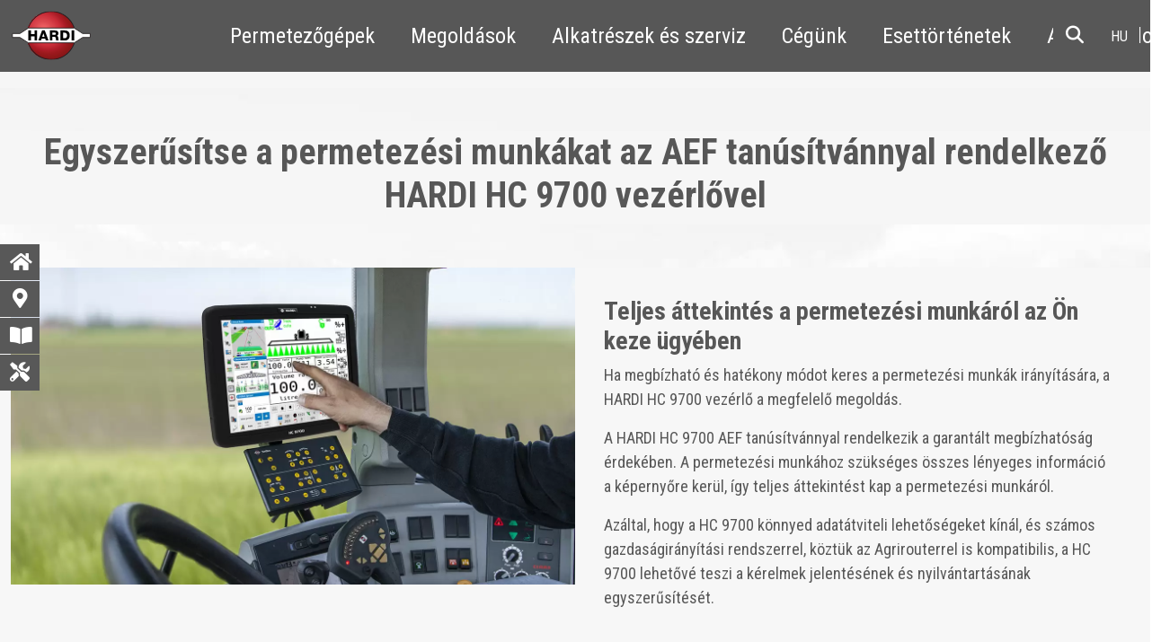

--- FILE ---
content_type: text/html; charset=UTF-8
request_url: https://hardi.com/hu/our-company/news-and-events/news-archive/simplify-your-spray-jobs-aef-certified-hardi-hc-9700-controller-agrirouter-integration-and-easy-data-transfer
body_size: 14298
content:
<!DOCTYPE html>
<!-- Cookie not set! --><html lang="hu">
<head><script>(function(w,i,g){w[g]=w[g]||[];if(typeof w[g].push=='function')w[g].push(i)})
(window,'GTM-5TS7P24','google_tags_first_party');</script><script>(function(w,d,s,l){w[l]=w[l]||[];(function(){w[l].push(arguments);})('set', 'developer_id.dYzg1YT', true);
		w[l].push({'gtm.start':new Date().getTime(),event:'gtm.js'});var f=d.getElementsByTagName(s)[0],
		j=d.createElement(s);j.async=true;j.src='/hf7i/';
		f.parentNode.insertBefore(j,f);
		})(window,document,'script','dataLayer');</script>
    <meta http-equiv="X-UA-Compatible" content="IE=edge">
    <link rel="stylesheet" type="text/css" href="/application/themes/hardi/css/skins/default.css">    
<title>Egyszerűsítse a permetezési munkákat az AEF tanúsítvánnyal rendelkező HARDI HC 9700 vezérlővel | Agrirouter integráció és egyszerű adatátvitel </title>

<meta http-equiv="content-type" content="text/html; charset=UTF-8">
<meta name="description" content="Egyszerűsítse a permetezési munkákat és racionalizálja a gazdaság irányítását az AEF tanúsítvánnyal rendelkező HARDI HC 9700 vezérlővel. Az Agrirouter integrációval és az egyszerű adatátvitellel a permetezési munkák teljes áttekintése kéznél van. Ez a megbízható és hatékony megoldás könnyed adatcserét kínál számos gazdaságirányítási rendszerrel, és lehetővé teszi a független adatcserét az Agrirouter platformmal. Élvezze a nagyobb pontosságot, termelékenységet és rugalmasságot a HARDI HC 9700 Controller felhasználóbarát kezelőfelületével. Dolgozzon telefonjáról vagy táblagépéről, és készüljön fel a szántóföldi térképekre ezzel a minden egyben megoldással.">
<meta name="keywords" content="HARDI HC 9700 vezérlő, AEF tanúsítás, Agrirouter integráció, permetezési munkák kezelése, adatátvitel, gazdaságirányítási rendszerek, kijuttatási jelentések, nyilvántartás, független adatcsere, FMIS, felhasználóbarát felület, termelékenység növelése, egyszerű adatátvitel, mobil kompatibilitás, szántóföldi térképek.">
<meta name="generator" content="Concrete CMS">
<link rel="shortcut icon" href="https://hardi.com/application/files/1016/6841/2857/Hardi_Logo_3D_2017.ico" type="image/x-icon">
<link rel="icon" href="https://hardi.com/application/files/1016/6841/2857/Hardi_Logo_3D_2017.ico" type="image/x-icon">
<link rel="canonical" href="https://hardi.com/hu/our-company/news-and-events/news-archive/simplify-your-spray-jobs-aef-certified-hardi-hc-9700-controller-agrirouter-integration-and-easy-data-transfer">
<script type="b7fc08810ddb8b6e56f5bb4a-text/javascript">
    var CCM_DISPATCHER_FILENAME = "/index.php";
    var CCM_CID = 10842;
    var CCM_EDIT_MODE = false;
    var CCM_ARRANGE_MODE = false;
    var CCM_IMAGE_PATH = "/updates/concrete-cms-9.1.3_remote_updater/concrete/images";
    var CCM_APPLICATION_URL = "https://hardi.com";
    var CCM_REL = "";
    var CCM_ACTIVE_LOCALE = "en_DK";
    var CCM_USER_REGISTERED = false;
</script>

<link href="/updates/concrete-cms-9.1.3_remote_updater/concrete/css/fontawesome/all.css?ccm_nocache=0a97c93fbec8ca07234f8a85b2c42a920a01206f" rel="stylesheet" type="text/css" media="all">
<script type="b7fc08810ddb8b6e56f5bb4a-text/javascript" src="/updates/concrete-cms-9.1.3_remote_updater/concrete/js/jquery.js?ccm_nocache=0a97c93fbec8ca07234f8a85b2c42a920a01206f"></script>
<link href="/updates/concrete-cms-9.1.3_remote_updater/concrete/css/features/social/frontend.css?ccm_nocache=0a97c93fbec8ca07234f8a85b2c42a920a01206f" rel="stylesheet" type="text/css" media="all">
<meta name="facebook-domain-verification" content="n1cpvmlb7ldoyprge5ehdpa7uo2cy8">
<link rel="stylesheet" href="https://cdnjs.cloudflare.com/ajax/libs/font-awesome/6.5.1/css/all.min.css">    <meta name="viewport" content="width=device-width, initial-scale=1.0">
<link href="/application/themes/hardi/css/skins/hardi.css?version=5" rel="stylesheet" type="text/css" media="all">
<link href="/application/themes/hardi/css/skins/hardi-guest.css?version=1" rel="stylesheet" type="text/css" media="all"><link href="/application/themes/hardi/css/hardi-icons-embedded.css" rel="stylesheet" type="text/css" media="all">
<link rel="preconnect" href="https://fonts.googleapis.com">
<link rel="preconnect" href="https://fonts.gstatic.com" crossorigin>
<link href="https://fonts.googleapis.com/css2?family=Roboto+Condensed:wght@400;700&amp;display=swap" rel="stylesheet">
</head>
<!-- Google Tag Manager -->
<script type="b7fc08810ddb8b6e56f5bb4a-text/javascript">(function(w,d,s,l,i){w[l]=w[l]||[];w[l].push({'gtm.start':
new Date().getTime(),event:'gtm.js'});var f=d.getElementsByTagName(s)[0],
j=d.createElement(s),dl=l!='dataLayer'?'&l='+l:'';j.async=true;j.src=
'https://www.googletagmanager.com/gtm.js?id='+i+dl;f.parentNode.insertBefore(j,f);
})(window,document,'script','dataLayer','GTM-5TS7P24');</script>
<!-- End Google Tag Manager -->
<body id="h" class="hu">
  <!-- CookieFirst Consent Banner -->
  <script src="https://consent.cookiefirst.com/banner.js" data-cookiefirst-key="ede58b98-c7d0-4237-91f6-a84afde01d37" type="b7fc08810ddb8b6e56f5bb4a-text/javascript"></script>
  <!-- Google Tag Manager (noscript) -->
  <noscript><iframe src="https://www.googletagmanager.com/ns.html?id=GTM-5TS7P24" height="0" width="0" style="display:none;visibility:hidden"></iframe></noscript>
  <!-- End Google Tag Manager (noscript) -->

  <!--Recruiter script -->
  <script type="b7fc08810ddb8b6e56f5bb4a-text/javascript">
   (function (d, t, i)
   {
   var j, s = d.getElementsByTagName(t)[0];
   if (d.getElementById(i)) return;
   j = d.createElement(t); j.id = i; j.charset = 'UTF-8';
   j.src = 'https://api.reqruiting.com/scripts/api/en-us/api_v7.min.js';
   s.parentNode.insertBefore(j, s);
   }(document, 'script', 'reqruiting-script'));
</script>
<!-- End of recruiter script -->

<div class="theme-atomik ccm-page ccm-page-id-10842 page-type-page page-template-full">

<nav id="hardi-nav" class="navbar navbar-expand-lg navbar-light pt-0 pt-lg-2">
   <div class="container-fluid">
      <div style="width: 100%; margin:0 auto;" class="row">
         
    <div class="col-12 col-lg-2 g-0 text-center text-lg-start">
      <div class="lang-popup-mob"></div>
      <a id="hardi-logo" class="navbar-brand me-0" href="/hu"><img alt="HARDI - Your crop care partner" class="d-inline logosvg" src="/application/themes/hardi/img/hardi.svg" height="55"></a>

 
      <span class="d-none d-xl-inline-block">
                    <a id="hardi-tagline" style="display:none" class="navbar-brand me-0" href="/hu">
         <img class="d-inline" src="/application/themes/hardi/img/tagline.svg" alt="" height="12"></a>
                  </span>
      <span class="hardi-nav-toggler text-start"></span>

      <!-- <button class="navbar-toggler" type="button" data-bs-toggle="collapse" data-bs-target="#main_nav">
      <span class="navbar-toggler-icon white"></span>
      </button> -->
  </div>  
<div id="megamenu" class="d-none d-md-block col-md-8 col-lg-8 ">

          <div class="collapse navbar-collapse " id="main_nav">
         <ul class="navbar-nav">
<li class="nav-item dropdown d-flex align-items-center"><a class="nav-link" href="#" data-bs-toggle="dropdown">​​Permetezőgépek</a> <ul class="dropdown-menu"><li class="fullwidthbackground has-submenu showchild"><a class="dropdown-item iconnext" href="#">​​Önjáró<i class="fa fa fa-chevron-right"></i></a><div class="megasubmenu dropdown-menu child"><div class="nav-hover"><ul class="nav-img-hover float-start"><li><a data-filename="https://hardi.com/application/files/cache/thumbnails/057776c2d352aa075e8ab98c97695084.jpg" class="dropdown-item" href="https://hardi.com/hu/sprayers/self-propelled/alpha" target="_self">ALPHA TITANIUM line</a></li><li><a data-filename="https://hardi.com/application/files/cache/thumbnails/fa8a1932aba3fd2e6bb16f0fb0f73781.png" class="dropdown-item" href="https://hardi.com/hu/sprayers/self-propelled/arex" target="_self">AREX</a></li><!-- level 3 last closing --></ul>
                        </div>
                        <div class="image-teaser float-start"></div>
                     </div>
                  </li><li class=" has-submenu showchild"><a class="dropdown-item iconnext" href="#">​​Vontatott<i class="fa fa fa-chevron-right"></i></a><div class="megasubmenu dropdown-menu child"><div class="nav-hover"><ul class="nav-img-hover float-start"><li><a data-filename="https://hardi.com/application/files/cache/thumbnails/dd798345bc8ad6b8453e3a0eaf550d91.jpg" class="dropdown-item" href="https://hardi.com/hu/sprayers/trailed/aeon" target="_self">AEON</a></li><li><a data-filename="https://hardi.com/application/files/cache/thumbnails/87cd832371ed0c50b6f2042f56267bb7.jpg" class="dropdown-item" href="https://hardi.com/hu/sprayers/trailed/commander" target="_self">COMMANDER</a></li><li><a data-filename="https://hardi.com/application/files/cache/thumbnails/959d6f4bf86e74bdd81e705d67cba4fb.png" class="dropdown-item" href="https://hardi.com/hu/sprayers/trailed/navigator" target="_self">NAVIGATOR</a></li><!-- level 3 last closing --></ul>
                        </div>
                        <div class="image-teaser float-start"></div>
                     </div>
                  </li><li class=" has-submenu showchild"><a class="dropdown-item iconnext" href="#">​​Függesztett<i class="fa fa fa-chevron-right"></i></a><div class="megasubmenu dropdown-menu child"><div class="nav-hover"><ul class="nav-img-hover float-start"><li><a data-filename="https://hardi.com/application/files/cache/thumbnails/93d1f8ea2d63786697034500b51a32ff.jpg" class="dropdown-item" href="https://hardi.com/hu/sprayers/mounted/mega" target="_self">MEGA</a></li><li><a data-filename="https://hardi.com/application/files/cache/thumbnails/818cc21838f11e1af982dfa0c5fd2115.jpg" class="dropdown-item" href="https://hardi.com/hu/sprayers/mounted/master" target="_self">MASTER</a></li><!-- level 3 last closing --></ul>
                        </div>
                        <div class="image-teaser float-start"></div>
                     </div>
                  </li><li class=" has-submenu showchild"><a class="dropdown-item iconnext" href="#">​​Ködképzők<i class="fa fa fa-chevron-right"></i></a><div class="megasubmenu dropdown-menu child"><div class="nav-hover"><ul class="nav-img-hover float-start"><li><a data-filename="https://hardi.com/application/files/cache/thumbnails/e8a4017b2695c0a0ca874ee783774dc0.jpg" class="dropdown-item" href="https://hardi.com/hu/sprayers/mistblowers/zenit" target="_self">ZENIT</a></li><li><a data-filename="https://hardi.com/application/files/cache/thumbnails/9e082c8e4dfd56dc6ef5a01bbc4265e6.jpg" class="dropdown-item" href="https://hardi.com/hu/sprayers/mistblowers/zaturn-compact" target="_self">ZATURN COMPACT</a></li><li><a data-filename="https://hardi.com/application/files/cache/thumbnails/bc4ed6d35fd5d9891925a218ca0e3625.jpg" class="dropdown-item" href="https://hardi.com/hu/sprayers/mistblowers/zaturn-plus" target="_self">ZATURN PLUS</a></li><li><a data-filename="https://hardi.com/application/files/cache/thumbnails/c14713b770003a16bc4bb43cb3c80416.jpg" class="dropdown-item" href="https://hardi.com/hu/sprayers/mistblowers/jupiter" target="_self">JUPITER</a></li><!-- level 3 last closing --></ul>
                        </div>
                        <div class="image-teaser float-start"></div>
                     </div>
                  </li><li class=" has-submenu showchild"><a class="dropdown-item iconnext" href="#">​​Kézi permetezőgépek<i class="fa fa fa-chevron-right"></i></a><div class="megasubmenu dropdown-menu child"><div class="nav-hover"><ul class="nav-img-hover float-start"><li><a data-filename="https://hardi.com/application/files/cache/thumbnails/4cb19cf3a7b30a47a4ce2427bd8ca498.jpg" class="dropdown-item" href="https://hardi.com/hu/sprayers/hand-operated/backpacks" target="_self">Háti permetezők</a></li><li><a data-filename="https://hardi.com/application/files/cache/thumbnails/85a681c6c743efe8a0665fc0d6f1b046.jpg" class="dropdown-item" href="https://hardi.com/hu/sprayers/hand-operated/handheld" target="_self">Kézi permetezők</a></li><!-- level 3 last closing --></ul>
                        </div>
                        <div class="image-teaser float-start"></div>
                     </div>
                  </li><li class=""><a href="https://hardi-resale.com/" target="_blank" class="dropdown-item">HARDI RESALE</a></li></ul></li><li class="nav-item dropdown d-flex align-items-center"><a class="nav-link" href="#" data-bs-toggle="dropdown">​​Megoldások</a> <ul class="dropdown-menu"><li class="fullwidthbackground has-submenu showchild"><a class="dropdown-item iconnext" href="#">​​Szórókeretek<i class="fa fa fa-chevron-right"></i></a><div class="megasubmenu dropdown-menu child"><div class="nav-hover"><ul class="nav-img-hover float-start"><li><a data-filename="https://hardi.com/application/files/cache/thumbnails/d9ff96a99c0791294fe1ef3a6689fa8e.jpg" class="dropdown-item" href="https://hardi.com/hu/solutions/booms/delta-force" target="_self">DELTA FORCE</a></li><li><a data-filename="https://hardi.com/application/files/cache/thumbnails/6e2f7f202c52068b4c9063536b18dd29.jpg" class="dropdown-item" href="https://hardi.com/hu/solutions/booms/twin-force" target="_self">TWIN FORCE</a></li><li><a data-filename="https://hardi.com/application/files/cache/thumbnails/7f2799c8d9e5555861aad95d80be4801.jpg" class="dropdown-item" href="https://hardi.com/hu/solutions/booms/pro-force" target="_self">PRO FORCE</a></li><li><a data-filename="https://hardi.com/application/files/cache/thumbnails/c8ff20ff1e462e9a3083ac7951940a7d.jpg" class="dropdown-item" href="https://hardi.com/hu/solutions/booms/alu" target="_self">ALU szórókeret</a></li><li><a data-filename="https://hardi.com/application/files/cache/thumbnails/85428ac3c13a45808ff8398d5516e2e8.jpg" class="dropdown-item" href="https://hardi.com/hu/solutions/booms/hys" target="_self">HYS szórókeret</a></li><li><a data-filename="https://hardi.com/application/files/cache/thumbnails/4dc99ae9cb814dad308246521d692386.jpg" class="dropdown-item" href="https://hardi.com/hu/solutions/booms/hys-air-stream" target="_self">HYS AIR STREAM szórókeret</a></li><li><a data-filename="https://hardi.com/application/files/cache/thumbnails/ed5c7c6545f30eca050703ee74b551a3.jpg" class="dropdown-item" href="https://hardi.com/hu/solutions/booms/pro" target="_self">PRO szórókeretek</a></li><!-- level 3 last closing --></ul>
                        </div>
                        <div class="image-teaser float-start"></div>
                     </div>
                  </li><li class=" has-submenu showchild"><a class="dropdown-item iconnext" href="#">​​Szórókeret-szabályozás<i class="fa fa fa-chevron-right"></i></a><div class="megasubmenu dropdown-menu child"><div class="nav-hover"><ul class="nav-img-hover float-start"><li><a data-filename="https://hardi.com/application/files/cache/thumbnails/14abbedd59aa857bb2e4f05e7a7df38a.png" class="dropdown-item" href="https://hardi.com/hu/solutions/boom-management/autoterrain" target="_self">AutoTerrain talajfelszín-követés</a></li><!-- level 3 last closing --></ul>
                        </div>
                        <div class="image-teaser float-start"></div>
                     </div>
                  </li><li class=" has-submenu showchild"><a class="dropdown-item iconnext" href="#">Precíziós gazdálkodás<i class="fa fa fa-chevron-right"></i></a><div class="megasubmenu dropdown-menu child"><div class="nav-hover"><ul class="nav-img-hover float-start"><li><a data-filename="https://hardi.com/application/files/cache/thumbnails/55d3daee4daad61e9fcfcc045e5c6e5d.jpg" class="dropdown-item" href="https://hardi.com/hu/solutions/precision-farming/pulsesystem" target="_self">PulseSystem</a></li><li><a data-filename="https://hardi.com/application/files/cache/thumbnails/ffab879d5d31e2c18de65450155a8689.jpg" class="dropdown-item" href="https://hardi.com/hu/solutions/precision-farming/activeair" target="_self">ActiveAir</a></li><li><a data-filename="https://hardi.com/application/files/cache/thumbnails/fb7b9e2316ac4ca53faa46790729fb88.jpg" class="dropdown-item" href="https://hardi.com/hu/solutions/precision-farming/autonozzlecontrol" target="_self">AutoNozzleControl</a></li><li><a data-filename="https://hardi.com/application/files/cache/thumbnails/2e5c62be1f558ab406612aba3a6ff3ee.jpg" class="dropdown-item" href="https://hardi.com/hu/solutions/precision-farming/autosectioncontrol" target="_self">AutoSectionControl</a></li><li><a data-filename="https://hardi.com/application/files/cache/thumbnails/e8f9e192e7ceff70bce7f91802a46d46.jpg" class="dropdown-item" href="https://hardi.com/hu/solutions/precision-farming/i-features" target="_self">i-funkciók</a></li><li><a data-filename="https://hardi.com/application/files/cache/thumbnails/32dce770ae9785b3654d052cc0124bea.jpg" class="dropdown-item" href="https://hardi.com/hu/solutions/precision-farming/primeflow" target="_self">PrimeFlow</a></li><!-- level 3 last closing --></ul>
                        </div>
                        <div class="image-teaser float-start"></div>
                     </div>
                  </li><li class=" has-submenu showchild"><a class="dropdown-item iconnext" href="#">​​Folyadékrendszer<i class="fa fa fa-chevron-right"></i></a><div class="megasubmenu dropdown-menu child"><div class="nav-hover"><ul class="nav-img-hover float-start"><li><a data-filename="https://hardi.com/application/files/cache/thumbnails/09cd3f2cd1f797a36f9a25bc217b0b98.jpg" class="dropdown-item" href="https://hardi.com/hu/solutions/fluid-system/dynamicfluid4" target="_self">DynamicFluid4</a></li><li><a data-filename="https://hardi.com/application/files/cache/thumbnails/d935cd03118d9809b888e1c203f2b1b6.jpg" class="dropdown-item" href="https://hardi.com/hu/solutions/fluid-system/efc-boom-section-valves" target="_self">EFC szakaszoló szelepek</a></li><li><a data-filename="https://hardi.com/application/files/cache/thumbnails/6964b43d8370e589a8bf96e92bc267d7.jpg" class="dropdown-item" href="https://hardi.com/hu/solutions/fluid-system/filters" target="_self">Szűrők</a></li><li><a data-filename="https://hardi.com/application/files/cache/thumbnails/096136515630b88316fc1851b5ad2d8a.jpg" class="dropdown-item" href="https://hardi.com/hu/solutions/fluid-system/diaphragm-pumps" target="_self">Membránszivattyúk</a></li><li><a data-filename="https://hardi.com/application/files/cache/thumbnails/06679d4acb7054690f6ede88d05acb57.jpg" class="dropdown-item" href="https://hardi.com/hu/solutions/fluid-system/smartvalve" target="_self">SmartValve</a></li><li><a data-filename="https://hardi.com/application/files/cache/thumbnails/11ddbd41c6e104be416e1ebc8804a58c.jpg" class="dropdown-item" href="https://hardi.com/hu/solutions/fluid-system/turbofiller" target="_self">TurboFiller</a></li><!-- level 3 last closing --></ul>
                        </div>
                        <div class="image-teaser float-start"></div>
                     </div>
                  </li><li class=" has-submenu showchild"><a class="dropdown-item iconnext" href="#">​​Elektronika<i class="fa fa fa-chevron-right"></i></a><div class="megasubmenu dropdown-menu child"><div class="nav-hover"><ul class="nav-img-hover float-start"><li><a data-filename="https://hardi.com/application/files/cache/thumbnails/ed3a17b3021a6b2ee7825ac73c3c10dd.jpg" class="dropdown-item" href="https://hardi.com/hu/solutions/electronics/controllers" target="_self">Vezérlőegységek</a></li><li><a data-filename="https://hardi.com/application/files/cache/thumbnails/226699fadbd9d303109cae17cb41f2ac.jpg" class="dropdown-item" href="https://hardi.com/hu/solutions/electronics/fluidbox" target="_self">FluidBox</a></li><li><a data-filename="https://hardi.com/application/files/cache/thumbnails/9d65bf80ccc1e0f39f90dbd7cecab440.jpg" class="dropdown-item" href="https://hardi.com/hu/solutions/electronics/smartcom" target="_self">SmartCom</a></li><!-- level 3 last closing --></ul>
                        </div>
                        <div class="image-teaser float-start"></div>
                     </div>
                  </li><li class=" has-submenu showchild"><a class="dropdown-item iconnext" href="#">​​Fúvókák<i class="fa fa fa-chevron-right"></i></a><div class="megasubmenu dropdown-menu child"><div class="nav-hover"><ul class="nav-img-hover float-start"><li><a data-filename="https://hardi.com/application/files/cache/thumbnails/c0cb3aa33d2f3e91a90aeefd7ade5f39.jpg" class="dropdown-item" href="https://hardi.com/hu/solutions/nozzles/field-sprayers" target="_self">Szántóföldi permetezőgépek</a></li><li><a data-filename="https://hardi.com/application/files/cache/thumbnails/a388fccb648f3ed43418f0aa8ca8c792.jpg" class="dropdown-item" href="https://hardi.com/hu/solutions/nozzles/orchard-sprayers" target="_self">Gyümölcsöskerti permetező fúvókák</a></li><li><a data-filename="https://hardi.com/application/files/cache/thumbnails/dfee8a79ba6188d6afe1e303aee51b12.jpg" class="dropdown-item" href="https://hardi.com/hu/solutions/nozzles/hand-operated-sprayers" target="_self">Fúvókák - Kézi permetezőgépek</a></li><li><a data-filename="https://hardi.com/application/files/cache/thumbnails/6192f6cc13535d697253cb64671a94ca.jpg" class="dropdown-item" href="https://hardi.com/hu/solutions/nozzles/special-nozzles" target="_self">Speciális fúvókák</a></li><!-- level 3 last closing --></ul>
                        </div>
                        <div class="image-teaser float-start"></div>
                     </div>
                  </li></ul></li><li class="nav-item dropdown d-flex align-items-center"><a class="nav-link" href="#" data-bs-toggle="dropdown">​​Alkatrészek és szerviz</a> <ul class="dropdown-menu"><li class=""><a href="https://hardi.com/hu/parts-and-service/spare-parts" target="_self" class="dropdown-item">​​Eredeti pótalkatrészek</a></li><li class=""><a href="https://hardi.com/hu/parts-and-service/oem-components" target="_self" class="dropdown-item">Eredeti alkatrészek</a></li><li class=""><a href="https://hardi.com/hu/parts-and-service/instruction-books" target="_self" class="dropdown-item">​​Használati utasítások</a></li><li class=""><a href="https://hardi.com/hu/parts-and-service/hardi-academy" target="_self" class="dropdown-item">​​HARDI AKADÉMIA</a></li><li class=""><a href="https://hardi.com/hu/parts-and-service/financing-and-used-equipment" target="_self" class="dropdown-item">​​Finanszírozás és használt berendezések</a></li><li class=""><a href="https://hardi.com/hu/parts-and-service/remote-live-support" target="_self" class="dropdown-item">Távoli élő támogatás</a></li><li class=""><a href="https://hardi.topdesk.net/tas/public/login/form" target="_blank" class="dropdown-item">HARDI Helpdesk</a></li></ul></li><li class="nav-item dropdown d-flex align-items-center"><a class="nav-link" href="#" data-bs-toggle="dropdown">Cégünk</a> <ul class="dropdown-menu"><li class="fullwidthbackground has-submenu showchild"><a class="dropdown-item iconnext" href="#">​​Lépjünk kapcsolatba<i class="fa fa fa-chevron-right"></i></a><div class="megasubmenu dropdown-menu child"><div class="nav-hover"><ul class="nav-img-hover float-start"><li><a data-filename="" class="dropdown-item" href="https://hardi.com/hu/our-company/get-touch/contact-hardi" target="_self">Kapcsolatba lépés a HARDI-val</a></li><li><a data-filename="" class="dropdown-item" href="https://hardi.com/hu/our-company/get-touch/dealer-locator" target="_self">Márkakereskedő-kereső</a></li><li><a data-filename="" class="dropdown-item" href="https://whistleblower.les.dk/dk/mainpublic?command=dk.tempusserva.solution.whistleblow.LandingPublicPage&amp;Customer=149&amp;Language=2" target="_blank">Whistleblower Platform</a></li><!-- level 3 last closing --></ul>
                        </div>
                        <div class="image-teaser float-start"></div>
                     </div>
                  </li><li class=" has-submenu showchild"><a class="dropdown-item iconnext" href="#">​​Hírek és események<i class="fa fa fa-chevron-right"></i></a><div class="megasubmenu dropdown-menu child"><div class="nav-hover"><ul class="nav-img-hover float-start"><li><a data-filename="" class="dropdown-item" href="https://hardi.com/hu/our-company/news-and-events/case-stories" target="_self">Esettörténetek</a></li><li><a data-filename="" class="dropdown-item" href="https://hardi.com/hu/our-company/news-and-events/news-archive" target="_self">A HARDI blog</a></li><li><a data-filename="" class="dropdown-item" href="https://hardi.com/hu/our-company/news-and-events/exhibition-calendar" target="_self">Kiállítási naptár</a></li><li><a data-filename="" class="dropdown-item" href="https://hardi.com/hu/our-company/news-and-events/newsletter" target="_self">HARDI HÍRLEVÉL</a></li><!-- level 3 last closing --></ul>
                        </div>
                        <div class="image-teaser float-start"></div>
                     </div>
                  </li><li class=" has-submenu showchild"><a class="dropdown-item iconnext" href="#">Média<i class="fa fa fa-chevron-right"></i></a><div class="megasubmenu dropdown-menu child"><div class="nav-hover"><ul class="nav-img-hover float-start"><li><a data-filename="" class="dropdown-item" href="https://hardi.com/hu/our-company/media/download-our-brochures" target="_self">Töltse le brosúráinkat</a></li><li><a data-filename="" class="dropdown-item" href="https://hardi.com/hu/our-company/media/videos" target="_self">Oktató videók</a></li><li><a data-filename="" class="dropdown-item" href="https://hardi.com/hu/our-company/media/myhardi" target="_self">MyHARDI</a></li><!-- level 3 last closing --></ul>
                        </div>
                        <div class="image-teaser float-start"></div>
                     </div>
                  </li><li class=""><a href="https://hardi.com/hu/our-company/about-hardi" target="_self" class="dropdown-item">​​A HARDI vállalatról</a></li><li class=""><a href="https://hardi.com/hu/our-company/our-commitments" target="_self" class="dropdown-item">​​Kötelezettségvállalásaink</a></li></ul></li><li class="nav-item d-flex align-items-center"><a href="https://hardi.com/hu/case-stories" target="_self" class="nav-link ">Esettörténetek</a></li><li class="nav-item d-flex align-items-center"><a href="https://hardi.com/hu/news-archive-2" target="_self" class="nav-link ">A HARDI blog</a></li><li class="nav-item d-flex align-items-center"><a href="https://hardi.com/hu/dealer-locator" target="_self" class="nav-link ">Márkakereskedő-kereső</a></li></ul></div><ul class="mobile_menu"><li class="hasChild">
<a href="#"><span class="search-title">Search &gt;</span><i class="fa-menu hico icon-search-solid"></i></a>
<ul class="submenu hidefirstli">
    
    <li class="back"><a href="#"><i class="fa-flip-horizontal fa-menu hico icon-chevron-right-solid"></i><span class="search-title" href="#">Search</span></a></li>
    <li id="search_form_mobile">
    </li>
</ul>
</li>
<li class=""><a href="#" class="">​​Permetezőgépek<i class="fa-menu hico icon-chevron-right-solid"></i></a><ul class="submenu"><li class=""><a href="#" class="">​​Önjáró<i class="fa-menu hico icon-chevron-right-solid"></i></a><ul class="submenu"><li class=""><a href="https://hardi.com/hu/sprayers/self-propelled/alpha" target="_self" class="">ALPHA TITANIUM line</a></li><li class=""><a href="https://hardi.com/hu/sprayers/self-propelled/arex" target="_self" class="">AREX</a></li></ul></li><li class=""><a href="#" class="">​​Vontatott<i class="fa-menu hico icon-chevron-right-solid"></i></a><ul class="submenu"><li class=""><a href="https://hardi.com/hu/sprayers/trailed/aeon" target="_self" class="">AEON</a></li><li class=""><a href="https://hardi.com/hu/sprayers/trailed/commander" target="_self" class="">COMMANDER</a></li><li class=""><a href="https://hardi.com/hu/sprayers/trailed/navigator" target="_self" class="">NAVIGATOR</a></li></ul></li><li class=""><a href="#" class="">​​Függesztett<i class="fa-menu hico icon-chevron-right-solid"></i></a><ul class="submenu"><li class=""><a href="https://hardi.com/hu/sprayers/mounted/mega" target="_self" class="">MEGA</a></li><li class=""><a href="https://hardi.com/hu/sprayers/mounted/master" target="_self" class="">MASTER</a></li></ul></li><li class=""><a href="#" class="">​​Ködképzők<i class="fa-menu hico icon-chevron-right-solid"></i></a><ul class="submenu"><li class=""><a href="https://hardi.com/hu/sprayers/mistblowers/zenit" target="_self" class="">ZENIT</a></li><li class=""><a href="https://hardi.com/hu/sprayers/mistblowers/zaturn-compact" target="_self" class="">ZATURN COMPACT</a></li><li class=""><a href="https://hardi.com/hu/sprayers/mistblowers/zaturn-plus" target="_self" class="">ZATURN PLUS</a></li><li class=""><a href="https://hardi.com/hu/sprayers/mistblowers/jupiter" target="_self" class="">JUPITER</a></li></ul></li><li class=""><a href="#" class="">​​Kézi permetezőgépek<i class="fa-menu hico icon-chevron-right-solid"></i></a><ul class="submenu"><li class=""><a href="https://hardi.com/hu/sprayers/hand-operated/backpacks" target="_self" class="">Háti permetezők</a></li><li class=""><a href="https://hardi.com/hu/sprayers/hand-operated/handheld" target="_self" class="">Kézi permetezők</a></li></ul></li><li class=""><a href="https://hardi-resale.com/" target="_blank" class="">HARDI RESALE</a></li></ul></li><li class=""><a href="#" class="">​​Megoldások<i class="fa-menu hico icon-chevron-right-solid"></i></a><ul class="submenu"><li class=""><a href="#" class="">​​Szórókeretek<i class="fa-menu hico icon-chevron-right-solid"></i></a><ul class="submenu"><li class=""><a href="https://hardi.com/hu/solutions/booms/delta-force" target="_self" class="">DELTA FORCE</a></li><li class=""><a href="https://hardi.com/hu/solutions/booms/twin-force" target="_self" class="">TWIN FORCE</a></li><li class=""><a href="#" class="">PRO FORCE<i class="fa-menu hico icon-chevron-right-solid"></i></a><ul class="submenu"><li class=""><a href="https://hardi.com/hu/solutions/booms/pro-force/mega-2-2" target="_self" class="">MEGA</a></li></ul></li><li class=""><a href="https://hardi.com/hu/solutions/booms/alu" target="_self" class="">ALU szórókeret</a></li><li class=""><a href="https://hardi.com/hu/solutions/booms/hys" target="_self" class="">HYS szórókeret</a></li><li class=""><a href="https://hardi.com/hu/solutions/booms/hys-air-stream" target="_self" class="">HYS AIR STREAM szórókeret</a></li><li class=""><a href="https://hardi.com/hu/solutions/booms/pro" target="_self" class="">PRO szórókeretek</a></li></ul></li><li class=""><a href="#" class="">​​Szórókeret-szabályozás<i class="fa-menu hico icon-chevron-right-solid"></i></a><ul class="submenu"><li class=""><a href="https://hardi.com/hu/solutions/boom-management/autoterrain" target="_self" class="">AutoTerrain talajfelszín-követés</a></li></ul></li><li class=""><a href="#" class="">Precíziós gazdálkodás<i class="fa-menu hico icon-chevron-right-solid"></i></a><ul class="submenu"><li class=""><a href="https://hardi.com/hu/solutions/precision-farming/pulsesystem" target="_self" class="">PulseSystem</a></li><li class=""><a href="https://hardi.com/hu/solutions/precision-farming/activeair" target="_self" class="">ActiveAir</a></li><li class=""><a href="https://hardi.com/hu/solutions/precision-farming/autonozzlecontrol" target="_self" class="">AutoNozzleControl</a></li><li class=""><a href="https://hardi.com/hu/solutions/precision-farming/autosectioncontrol" target="_self" class="">AutoSectionControl</a></li><li class=""><a href="https://hardi.com/hu/solutions/precision-farming/i-features" target="_self" class="">i-funkciók</a></li><li class=""><a href="https://hardi.com/hu/solutions/precision-farming/primeflow" target="_self" class="">PrimeFlow</a></li></ul></li><li class=""><a href="#" class="">​​Folyadékrendszer<i class="fa-menu hico icon-chevron-right-solid"></i></a><ul class="submenu"><li class=""><a href="https://hardi.com/hu/solutions/fluid-system/dynamicfluid4" target="_self" class="">DynamicFluid4</a></li><li class=""><a href="https://hardi.com/hu/solutions/fluid-system/efc-boom-section-valves" target="_self" class="">EFC szakaszoló szelepek</a></li><li class=""><a href="https://hardi.com/hu/solutions/fluid-system/filters" target="_self" class="">Szűrők</a></li><li class=""><a href="https://hardi.com/hu/solutions/fluid-system/diaphragm-pumps" target="_self" class="">Membránszivattyúk</a></li><li class=""><a href="https://hardi.com/hu/solutions/fluid-system/smartvalve" target="_self" class="">SmartValve</a></li><li class=""><a href="https://hardi.com/hu/solutions/fluid-system/turbofiller" target="_self" class="">TurboFiller</a></li></ul></li><li class=""><a href="#" class="">​​Elektronika<i class="fa-menu hico icon-chevron-right-solid"></i></a><ul class="submenu"><li class=""><a href="https://hardi.com/hu/solutions/electronics/controllers" target="_self" class="">Vezérlőegységek</a></li><li class=""><a href="https://hardi.com/hu/solutions/electronics/fluidbox" target="_self" class="">FluidBox</a></li><li class=""><a href="https://hardi.com/hu/solutions/electronics/smartcom" target="_self" class="">SmartCom</a></li></ul></li><li class=""><a href="#" class="">​​Fúvókák<i class="fa-menu hico icon-chevron-right-solid"></i></a><ul class="submenu"><li class=""><a href="https://hardi.com/hu/solutions/nozzles/field-sprayers" target="_self" class="">Szántóföldi permetezőgépek</a></li><li class=""><a href="https://hardi.com/hu/solutions/nozzles/orchard-sprayers" target="_self" class="">Gyümölcsöskerti permetező fúvókák</a></li><li class=""><a href="https://hardi.com/hu/solutions/nozzles/hand-operated-sprayers" target="_self" class="">Fúvókák - Kézi permetezőgépek</a></li><li class=""><a href="https://hardi.com/hu/solutions/nozzles/special-nozzles" target="_self" class="">Speciális fúvókák</a></li></ul></li></ul></li><li class=""><a href="#" class="">​​Alkatrészek és szerviz<i class="fa-menu hico icon-chevron-right-solid"></i></a><ul class="submenu"><li class=""><a href="https://hardi.com/hu/parts-and-service/spare-parts" target="_self" class="">​​Eredeti pótalkatrészek</a></li><li class=""><a href="https://hardi.com/hu/parts-and-service/oem-components" target="_self" class="">Eredeti alkatrészek</a></li><li class=""><a href="https://hardi.com/hu/parts-and-service/instruction-books" target="_self" class="">​​Használati utasítások</a></li><li class=""><a href="https://hardi.com/hu/parts-and-service/hardi-academy" target="_self" class="">​​HARDI AKADÉMIA</a></li><li class=""><a href="https://hardi.com/hu/parts-and-service/financing-and-used-equipment" target="_self" class="">​​Finanszírozás és használt berendezések</a></li><li class=""><a href="https://hardi.com/hu/parts-and-service/remote-live-support" target="_self" class="">Távoli élő támogatás</a></li><li class=""><a href="https://hardi.topdesk.net/tas/public/login/form" target="_blank" class="">HARDI Helpdesk</a></li></ul></li><li class=""><a href="#" class="">Cégünk<i class="fa-menu hico icon-chevron-right-solid"></i></a><ul class="submenu"><li class=""><a href="#" class="">​​Lépjünk kapcsolatba<i class="fa-menu hico icon-chevron-right-solid"></i></a><ul class="submenu"><li class=""><a href="https://hardi.com/hu/our-company/get-touch/contact-hardi" target="_self" class="">Kapcsolatba lépés a HARDI-val</a></li><li class=""><a href="https://hardi.com/hu/our-company/get-touch/dealer-locator" target="_self" class="">Márkakereskedő-kereső</a></li><li class=""><a href="https://whistleblower.les.dk/dk/mainpublic?command=dk.tempusserva.solution.whistleblow.LandingPublicPage&amp;Customer=149&amp;Language=2" target="_blank" class="">Whistleblower Platform</a></li></ul></li><li class=""><a href="#" class="">​​Hírek és események<i class="fa-menu hico icon-chevron-right-solid"></i></a><ul class="submenu"><li class=""><a href="https://hardi.com/hu/our-company/news-and-events/case-stories" target="_self" class="">Esettörténetek</a></li><li class=""><a href="#" class="">A HARDI blog<i class="fa-menu hico icon-chevron-right-solid"></i></a><ul class="submenu"><li class=""><a href="https://hardi.com/hu/our-company/news-and-events/news-archive/hardi-demonstrates-successful-spot-spraying" target="_self" class="">A HARDI sikeres foltpermetezést mutat be</a></li><li class=""><a href="https://hardi.com/hu/our-company/news-and-events/news-archive/hardi-minidrift-duo-tops-norwegian-test-drift-reducing-nozzles" target="_self" class="">HARDI MINIDRIFT DUO tops Norwegian test of drift-reducing nozzles</a></li><li class=""><a href="https://hardi.com/hu/our-company/news-and-events/news-archive/reducing-drift-higher-volume-rates-new-hardi-nanodrift-nozzles" target="_self" class="">Reducing drift at higher volume rates with new HARDI NANODRIFT nozzles</a></li><li class=""><a href="https://hardi.com/hu/our-company/news-and-events/news-archive/calibration-field-crop-sprayers" target="_self" class="">Calibration of field crop sprayers</a></li><li class=""><a href="https://hardi.com/hu/our-company/news-and-events/news-archive/cleaning-nozzles" target="_self" class="">Cleaning of nozzles</a></li><li class=""><a href="https://hardi.com/hu/our-company/news-and-events/news-archive/hardi-successful-online-courses" target="_self" class="">HARDI is successful with online courses</a></li><li class=""><a href="https://hardi.com/hu/our-company/news-and-events/news-archive/make-sure-you-have-drift-reduction-nozzles" target="_self" class="">Make sure you have drift reduction nozzles</a></li><li class=""><a href="https://hardi.com/hu/our-company/news-and-events/news-archive/nozzle-research" target="_self" class="">Nozzle research</a></li><li class=""><a href="https://hardi.com/hu/our-company/news-and-events/news-archive/spot-spraying-hardi-autonozzlecontrol" target="_self" class="">Foltpermetezés a HARDI AutoNozzleControl segítségével</a></li><li class=""><a href="https://hardi.com/hu/our-company/news-and-events/news-archive/supplying-pakistan-clean-drinking-water" target="_self" class="">Supplying Pakistan with clean drinking water</a></li><li class=""><a href="https://hardi.com/hu/our-company/news-and-events/news-archive/fieldaid-kits-reduce-downtime-and-get-job-done" target="_self" class="">HARDI FieldAid Kits - Reduce downtime and get the job done</a></li><li class=""><a href="https://hardi.com/hu/our-company/news-and-events/news-archive/hardi-pulsesystem-innovative-drift-reduction" target="_self" class="">Introducing the HARDI PulseSystem – The newest innovation for drift reduction</a></li><li class=""><a href="https://hardi.com/hu/our-company/news-and-events/news-archive/did-you-know-hardi-mudguards-are-made-recycled-hardi-tanks" target="_self" class="">Did you know that HARDI Mudguards are made from recycled HARDI Tanks?</a></li><li class=""><a href="https://hardi.com/hu/our-company/news-and-events/news-archive/hardi-nanodrift-nozzle-wins-two-star-award-agromek-star-2022" target="_self" class="">HARDI NANODRIFT Nozzle wins a two-star award at the Agromek Exhibition 2022</a></li><li class=""><a href="https://hardi.com/hu/our-company/news-and-events/news-archive/why-should-i-choose-self-propelled-sprayer" target="_self" class="">Miért érdemes önjáró permetezőgépet választani?</a></li><li class=""><a href="https://hardi.com/hu/our-company/news-and-events/news-archive/intelligent-capacity-sprayer-what-makes-hardi-alpha-evo-iii-unique" target="_self" class="">An intelligent capacity sprayer, what makes HARDI ALPHA evo III unique?</a></li><li class=""><a href="https://hardi.com/hu/our-company/news-and-events/news-archive/automated-single-nozzle-feature-what-it-all-about" target="_self" class="">Automatizált fúvókánkénti ki/be kapcsolás - Miről is van szó?</a></li><li class=""><a href="https://hardi.com/hu/our-company/news-and-events/news-archive/supplying-clean-drinking-water-ukraine-our-partner-muchmorewater" target="_self" class="">Supplying clean drinking water to Ukraine with our partner, MuchMoreWater</a></li><li class=""><a href="https://hardi.com/hu/our-company/news-and-events/news-archive/introducing-hardi-s-tip-nozzles-your-ultimate-solution-precision-spraying" target="_self" class="">Bemutatjuk a HARDI S-Tip fúvókákat: a tökéletes megoldás a precíz permetezéshez</a></li><li class=""><a href="https://hardi.com/hu/our-company/news-and-events/news-archive/simplify-your-spray-jobs-aef-certified-hardi-hc-9700-controller-agrirouter-integration-and-easy-data-transfer" target="_self" class="">Egyszerűsítse a permetezési munkákat az AEF tanúsítvánnyal rendelkező HARDI HC 9700 vezérlővel</a></li><li class=""><a href="https://hardi.com/hu/our-company/news-and-events/news-archive/how-choose-right-nozzles-your-sprayers" target="_self" class="">Hogyan válasszuk ki a megfelelő fúvókákat permetezőgépeihez?</a></li><li class=""><a href="https://hardi.com/hu/our-company/news-and-events/news-archive/benefits-hardi-pulsesystem-what-makes-it-unique-precision-agriculture" target="_self" class="">HARDI PulseSystem előnyei: Mitől egyedülálló a precíziós mezőgazdaságban?</a></li><li class=""><a href="https://hardi.com/hu/our-company/news-and-events/news-archive/illuminate-your-spray-jobs-hardi-blue-boom-lights-retrofit-kit" target="_self" class="">Világítsa meg a permetezési munkákat a HARDI kék munkalámpa készlete segítségével!</a></li><li class=""><a href="https://hardi.com/hu/our-company/news-and-events/news-archive/autoslant-activeslant-new-upgrades-outstanding-boom-stability" target="_self" class="">Az AutoSlantból az ActiveSlantba: Új fejlesztések a kiemelkedő keretstabilitásért</a></li><li class=""><a href="https://hardi.com/hu/our-company/news-and-events/news-archive/how-hardi-autonozzlecontrol-retrofit-kit-enhance-precision-and-maximise-efficiency" target="_self" class="">Hogyan javítja a HARDI AutoNozzleControl utólagos készlet a pontosságot és maximalizálja a hatékonyságot?</a></li><li class=""><a href="https://hardi.com/hu/our-company/news-and-events/news-archive/more-capacity-introducing-hardi-aeon-6000-and-7000" target="_self" class="">Nagyobb kapacitás - a HARDI AEON 6000 és 7000 bemutatása</a></li><li class=""><a href="https://hardi.com/hu/our-company/news-and-events/news-archive/hardi-verifies-different-precision-application-tools-optimal-sustainable-agriculture" target="_self" class="">A HARDI különböző precíziós kijuttatási eszközöket alkalmaz, hogy optimális megoldást kínáljanak a fenntartható mezőgazdaságban</a></li><li class=""><a href="https://hardi.com/hu/our-company/news-and-events/news-archive/hardi-introduces-new-pro-force-boom-mega-lift-mounted-sprayer" target="_self" class="">A HARDI bemutatja az új PRO FORCE szórókeretet a MEGA függesztett permetezőgépen</a></li><li class=""><a href="https://hardi.com/hu/our-company/news-and-events/news-archive/new-hardi-alpha-titanium-line-more-performance-modern-design" target="_self" class="">Új HARDI ALPHA TITANIUM termékcsalád - Nagyobb teljesítmény modern dizájnnal</a></li><li class=""><a href="https://hardi.com/hu/our-company/news-and-events/news-archive/get-season-ready-hardi-pump-kits" target="_self" class="">Készüljön fel a szezonra a HARDI szivattyú javítókészletekkel</a></li><li class=""><a href="https://hardi.com/hu/our-company/news-and-events/news-archive/crop-protection-guide-potatoes-coverage-deposit-and-penetration-hardi-twin" target="_self" class="">Növényvédelmi útmutató burgonyához – fedés, lerakás és penetráció HARDI TWIN-nel</a></li><li class=""><a href="https://hardi.com/hu/our-company/news-and-events/news-archive/hardi-remote-eye-reducing-carbon-footprint-through-remote-live-support" target="_self" class="">HARDI RemoteEye: A szén-dioxid-kibocsátás csökkentése távoli élő támogatással.</a></li><li class=""><a href="https://hardi.com/hu/our-company/news-and-events/news-archive/top-5-ways-reduce-spray-drift" target="_self" class="">Az 5 legjobb módszer a permetlé elsodródás csökkentésére</a></li><li class=""><a href="https://hardi.com/hu/our-company/news-and-events/news-archive/used-new-commander" target="_self" class="">Egy használt "új" COMMANDER</a></li><li class=""><a href="https://hardi.com/hu/our-company/news-and-events/news-archive/hardi-navigator-base-quality-at-affordable-price" target="_self" class="">Kiváló minőség megfizethető áron: HARDI NAVIGATOR BASE a költséghatékony mezőgazdasági megoldásokért!</a></li><li class=""><a href="https://hardi.com/hu/our-company/news-and-events/news-archive/hardi-pro-force-boom-lift-mounted-mega-sprayers" target="_self" class="">Bemutatjuk a függesztett MEGA permetezőgépeken elérhető HARDI PRO FORCE szórókeretet</a></li></ul></li><li class=""><a href="https://hardi.com/hu/our-company/news-and-events/exhibition-calendar" target="_self" class="">Kiállítási naptár</a></li><li class=""><a href="https://hardi.com/hu/our-company/news-and-events/newsletter" target="_self" class="">HARDI HÍRLEVÉL</a></li></ul></li><li class=""><a href="#" class="">Média<i class="fa-menu hico icon-chevron-right-solid"></i></a><ul class="submenu"><li class=""><a href="https://hardi.com/hu/our-company/media/download-our-brochures" target="_self" class="">Töltse le brosúráinkat</a></li><li class=""><a href="https://hardi.com/hu/our-company/media/videos" target="_self" class="">Oktató videók</a></li><li class=""><a href="https://hardi.com/hu/our-company/media/myhardi" target="_self" class="">MyHARDI</a></li></ul></li><li class=""><a href="https://hardi.com/hu/our-company/about-hardi" target="_self" class="">​​A HARDI vállalatról</a></li><li class=""><a href="https://hardi.com/hu/our-company/our-commitments" target="_self" class="">​​Kötelezettségvállalásaink</a></li></ul></li><li class=""><a href="https://hardi.com/hu/case-stories" target="_self" class="">Esettörténetek</a></li><li class=""><a href="https://hardi.com/hu/news-archive-2" target="_self" class="">A HARDI blog</a></li><li class=""><a href="https://hardi.com/hu/dealer-locator" target="_self" class="">Márkakereskedő-kereső</a></li></ul><script type="b7fc08810ddb8b6e56f5bb4a-text/javascript">
    $(document).ready(function() {
  $(".mobile_menu").simpleMobileMenu({
    "hamburgerId" : "sm_menu_ham", 
    "wrapperClass" : "sm_menu_outer", 
    "submenuClass" : "submenu",
    "menuStyle" : "slide",
    "onMenuLoad" : function(menu) {
        
        $("#form_topbar").clone().appendTo("#search_form_mobile");
        $("#search_form_mobile #form_topbar").removeClass("float-end");
        $("#search_form_mobile form").removeAttr('id');
        $("#search_form_mobile form .searchbox-input").attr("onkeyup", "buttonUpMobile();");

        var searchlang  = $("#searchlang").html();
        $(".search-title").html(searchlang);

        var iconMobile = $("#iconbar .hiconmobile").html();
        //console.log (iconMobile);
        $(".mobile_menu").append(iconMobile);
     },
     "onMenuToggle" : function(menu,open) {
        if ($("#hardi-nav" ).hasClass("fixed-top")) {
            $("#hardi-nav").removeClass("fixed-top");
        } else {
            $("#hardi-nav").addClass("fixed-top");
        }
        
      }
   });



})
</script>
 

</div><div id="nav_right" class="d-none d-md-block  col-md-2 col-lg-2 g-0">
         <div class="float-end" id="iconbar">

    <div class="hicon"><span><a data-bs-toggle="modal" data-bs-target="#languageModal" class="hoverfxr text-center" href="http://example.com/"><i class="hico icon-globe-europe-solid"></i></a></span></div><div class="d-none hiconmobile"></div><style>#hardi-nav .icon-globe-europe-solid:before {font-family: "Roboto Condensed"; font-size: 16px; text-transform: uppercase; width: 44px; content: 'hu';}</style>




    
<form id="form_topbar" action="https://hardi.com/hu/search" method="get" class="float-end">
        <input name="search_paths[]" type="hidden" value="/hu">
        <input value="" name="query" type="search" placeholder="Keresés" class="searchbox-input" onkeyup="if (!window.__cfRLUnblockHandlers) return false; buttonUp();" required data-cf-modified-b7fc08810ddb8b6e56f5bb4a-="">
        <input type="submit" name="submit" class="searchbox-submit" value="&gt;">
        <span class="searchbox-icon"><i class="fa fa-search" aria-hidden="true"></i></span>
</form>
<div class="d-none" id="searchlang">Keresés</div>

</div></div>         

   </div>
   </div>
</nav>
<div id="menu_background"></div><div style="height:50px" class="no-page-header container"></div>

<div class="container"><div class="row"><div class="col-md-12">    <h1 style="text-align: center;">Egyszerűsítse a permetezési munkákat az AEF tanúsítvánnyal rendelkező HARDI HC 9700 vezérlővel</h1>

</div></div></div>

    <!-- two column 6_6 no gutter -->    <div class="container hback mt-0 mb-0">
        <div class="row g-0 row-flex">
            <div class="col-md-12 col-lg-6 d-flex">
                

    <picture><!--[if IE 9]><video style='display: none;'><![endif]--><!--[if IE 9]></video><![endif]--><img src="/application/files/9416/4198/2107/aeon-hc9700-thumbnail-jan-2022.webp" alt="" class="ccm-image-block img-fluid bID-20047"></picture>

            </div>
            <div class="col-md-12 col-lg-6 d-flex">
                
                

    <div class="d-flex justify-content-start align-items-center"><div class="text-left p-5"><h3>Teljes áttekintés a permetezési munkáról az Ön keze ügyében</h3>

<p>Ha megbízható és hatékony módot keres a permetezési munkák irányítására, a HARDI HC 9700 vezérlő a megfelelő megoldás.</p>

<p>A HARDI HC 9700 AEF tanúsítvánnyal rendelkezik a garantált megbízhatóság érdekében. A permetezési munkához szükséges összes lényeges információ a képernyőre kerül, így teljes áttekintést kap a permetezési munkáról. </p>

<p>Azáltal, hogy a HC 9700 könnyed adatátviteli lehetőségeket kínál, és számos gazdaságirányítási rendszerrel, köztük az Agrirouterrel is kompatibilis, a HC 9700 lehetővé teszi a kérelmek jelentésének és nyilvántartásának egyszerűsítését. </p>
</div></div>
            
            </div>
        </div>
    </div>



    <!-- two column 6_6 no gutter right  -->    <div class="container hback mt-0 mb-0">
        <div class="row g-0 row-flex">
            <div class="col-md-12 col-lg-6 order-last order-lg-first d-flex">
                

    <div class="d-flex justify-content-start align-items-center"><div class="text-left p-5"><h3>Készen áll az Agrirouterhez </h3>

<p>A HC 9700 terminál Agrirouter alkalmazásával független adatcserét végezhet az Agrirouter platformmal.</p>

<p>A mezőgazdasági gazdálkodási információs rendszerben (FMIS) létrehozott kijuttatási vagy spot permetezési feladat az Agrirouter segítségével könnyen átvihető a vezérlőre, és egyetlen gombnyomással elindítható. A feladat befejezésekor a HC 9700 vezérlő elküldi az adatokat az FMIS-nek.</p>
</div></div>
            </div>
            <div class="col-md-12 col-lg-6 order-first order-lg-last d-flex">
                

    <picture><!--[if IE 9]><video style='display: none;'><![endif]--><!--[if IE 9]></video><![endif]--><img src="/application/files/7516/8378/6269/Ready_for_Agrirouter_05_2023.webp" alt="" class="ccm-image-block img-fluid bID-20050"></picture>

            </div>
        </div>
    </div>



    <!-- two column 6_6 no gutter -->    <div class="container hback mt-0 mb-0">
        <div class="row g-0 row-flex">
            <div class="col-md-12 col-lg-6 d-flex">
                

    <picture><!--[if IE 9]><video style='display: none;'><![endif]--><!--[if IE 9]></video><![endif]--><img src="/application/files/8416/8378/6256/HC_9700_Field_Mapping.webp" alt="" class="ccm-image-block img-fluid bID-20051"></picture>

            </div>
            <div class="col-md-12 col-lg-6 d-flex">
                
                

    <div class="d-flex justify-content-start align-items-center"><div class="text-left p-5"><h3><strong>Egyszerű, hatékony és rugalmas! </strong></h3>

<p>A HARDI HC 9700 vezérlő a jobb pontosságtól a nagyobb termelékenységig sok mindent kínál. Úgy tervezték, hogy megbízható, zökkenőmentes integrációt és felhasználóbarát kezelőfelületet biztosítson. </p>

<p><br>
<strong>Legfontosabb előnyök:</strong></p>

<ul>
	<li>Könnyű adatátvitel</li>
	<li>Dolgozzon telefonjáról vagy táblagépéről </li>
	<li>Készen áll a terepi térképekhez </li>
</ul>
<a class="hoverfx btn btn-secondary" href="https://hardi.com/hu/solutions/electronics/controllers">További információ a HARDI HC 9700 kontrollerről</a></div></div>
            
            </div>
        </div>
    </div>



<div class="container"><div class="row"><div class="col-md-12">    
<div class="container">
    <div class="row"><div class="col text-center">
    <div class="ccm-block-page-list-header p-2">
       <h2>Nézze meg a legújabb blogokat</h2></div>
       <div class="w-100">
 <div class="filter_20144 filter-buttons p-4 pt-0">   
                <button class="btn-tag btn btn-small btn-secondary mb-2 me-2" type="button" data-toggle="portfilter" data-target="all">Show all</button>
               <button class="btn-tag btn btn-small btn-secondary mb-2 me-2 text-capitalize" data-target="COMMANDER" type="button">COMMANDER</button><button class="btn-tag btn btn-small btn-secondary mb-2 me-2 text-capitalize" data-target="Trailed_Sprayers" type="button">Trailed Sprayers</button></div>    </div>
    </div>
    </div></div>
        <div class="row gx-7">
           <div id="project_20144_1" class="col-lg-4 col-md-6 mb-6">

<div class="hoverfx">
    <a href="https://hardi.com/hu/our-company/news-and-events/news-archive/hardi-pro-force-boom-lift-mounted-mega-sprayers" class="card ">

            <div class="position-relative">
            <div class="card-img-top ccm-summary-template-blog-entry-thumbnail-image-overlay"></div>
                   <img class="card-img-top" src="/application/files/cache/thumbnails/200c0efb61a226236453473ea2cd64cd.webp"> 
        </div>
        <div class="card-body ratio ratio-4x3">
            <div class="p-4 overflow-hidden">
                <span class="tinydate">10/25/2024</span>
            <h5 class="card-title text-left">Bemutatjuk a függesztett MEGA permetezőgépeken elérhető HARDI PRO FORCE szórókeretet</h5>
                <p class="card-text text-left ">A kijuttatási pontosság megköveteli a nagy szórókeret-stabilitást és teljesítményt, még a legnehezebb terepviszonyok között is. Ezért a HARDI MEGA mostantól elérhető a függőlegesen csukódó PRO FORCE szórókerettel, 15-től 30 méteres munkaszélességig.</p>
           </div>
        </div>
          <div class="card-footer text-end bg-white p-4">
   <a class="link-dark fw-bold" href="https://hardi.com/hu/our-company/news-and-events/news-archive/hardi-pro-force-boom-lift-mounted-mega-sprayers">Hozzászólás olvasása  &gt;</a>
  </div>
  <div class="d-none tags">all </div>
    </a>
</div>
</div>
           <div id="project_20144_2" class="col-lg-4 col-md-6 mb-6">

<div class="hoverfx">
    <a href="https://hardi.com/hu/our-company/news-and-events/news-archive/hardi-navigator-base-quality-at-affordable-price" class="card ">

            <div class="position-relative">
            <div class="card-img-top ccm-summary-template-blog-entry-thumbnail-image-overlay"></div>
                   <img class="card-img-top" src="/application/files/cache/thumbnails/5d0666290c42a41d5d6e3d16c6d01b38.webp"> 
        </div>
        <div class="card-body ratio ratio-4x3">
            <div class="p-4 overflow-hidden">
                <span class="tinydate">9/11/2024</span>
            <h5 class="card-title text-left">Kiváló minőség megfizethető áron: HARDI NAVIGATOR BASE a költséghatékony mezőgazdasági megoldásokért!</h5>
                <p class="card-text text-left ">A megfizethetőség nem jelenti azt, hogy le kell mondania a minőségről. A NAVIGATOR BASE olyan intelligens funkciókkal van felszerelve, mint a SmartCom ISOBUS, az ActiveSlant szórókeret-kezelő rendszer, az IntelliTrack nyomkövető rendszer és még sok más. 
Nézzünk meg néhány jellemzőt, hogy megtudjuk, miért a NAVIGATOR BASE a megfelelő választás! 
</p>
           </div>
        </div>
          <div class="card-footer text-end bg-white p-4">
   <a class="link-dark fw-bold" href="https://hardi.com/hu/our-company/news-and-events/news-archive/hardi-navigator-base-quality-at-affordable-price">Hozzászólás olvasása  &gt;</a>
  </div>
  <div class="d-none tags">all </div>
    </a>
</div>
</div>
           <div id="project_20144_3" class="col-lg-4 col-md-6 mb-6">

<div class="hoverfx">
    <a href="https://hardi.com/hu/our-company/news-and-events/news-archive/used-new-commander" class="card ">

            <div class="position-relative">
            <div class="card-img-top ccm-summary-template-blog-entry-thumbnail-image-overlay"></div>
                   <img class="card-img-top" src="/application/files/cache/thumbnails/0bc45e9d25e784b083761c69d1b4016c.webp"> 
        </div>
        <div class="card-body ratio ratio-4x3">
            <div class="p-4 overflow-hidden">
                <span class="tinydate">7/1/2024</span>
            <h5 class="card-title text-left">Egy használt "új" COMMANDER</h5>
                <p class="card-text text-left ">Közel 20 évvel ezelőtt a HARDI bemutatta stílusos "Új" COMMANDER sorozatát. A friss dizájn mellett az új SafeTrack nyomkövető rendszer rendkívül kiegyensúlyozottá tette kanyarodáskor. Korából adódóan már szinte minden költségvetéshez találhatók megfelelő gépek.</p>
           </div>
        </div>
          <div class="card-footer text-end bg-white p-4">
   <a class="link-dark fw-bold" href="https://hardi.com/hu/our-company/news-and-events/news-archive/used-new-commander">Hozzászólás olvasása  &gt;</a>
  </div>
  <div class="d-none tags">all COMMANDER
Trailed_Sprayers</div>
    </a>
</div>
</div>
        </div>



<script type="b7fc08810ddb8b6e56f5bb4a-text/javascript">
$(document).ready(function() {
  $(".filter_20144 .btn-tag").click(function(eventObject) {
    var tag = $(this).data('target');
    // console.log(tag);
    var totalPanel = 3;
    // console.log(totalPanel);
    eventObject.preventDefault();
    for (var x = 1; x <= totalPanel; x++  ){
     // console.log("json: " + JSON.stringify($("#project" + x ).html()));
    if(JSON.stringify($("#project_20144_" + x + " .tags").html()).indexOf(tag) >= 0 ){
    //  if ($("#project" + x ).hasClass("tag_".tag)) {
        //console.log( JSON.stringify($("#project" + x ).html()) );
        $("#project_20144_" + x ).hide();
        $("#project_20144_" + x ).fadeIn();
      } else {
        $("#project_20144_" + x ).hide();
      };
    }
  });
});
</script>

</div></div></div>

        <div class="container  mt-0 mb-0">
        <div class="row g-0 row-flex">
            <div class="bg-white col-md-12 col-lg-6 order-last order-lg-first p-0">

                

    

    

<script type="b7fc08810ddb8b6e56f5bb4a-text/javascript">
$(document).ready(function() {	
	var cw = $('.hardicta .hicon').width();
	$('.hardicta .hicon').css({
	    'height': cw + 'px'
	});
});
</script>
<div class="hardicta">

<div class="container">

  <div class="row g-3 mb-3">
   <div class="col"><h4 class="text-white">​​Többet szeretne tudni?</h4></div>
</div>
  
  <div class="row g-3">

<div class="col-6 col-lg-4"><div class="hicon text-center text-center hoverfx"><a href="https://hardi.com/hu/our-company/get-touch/dealer-locator"><i class="hico icon-map-marker-alt-solid"></i><br><div class="cta-text">​​Keresse meg a legközelebbi HARDI kereskedőt</div></a></div></div><div class="col-6 col-lg-4"><div class="hicon text-center text-center hoverfx"><a data-bs-toggle="modal" data-bs-target="#question-solidModal" href="https://hardi.com/hu/our-company/get-touch/contact-hardi"><i class="hico icon-question-solid"></i><br><div class="cta-text">​​Kérdésed van? Azért vagyunk itt, hogy segítsünk!</div></a></div></div>        <div class="modal fade" id="question-solidModal" tabindex="-1" aria-labelledby="question-solidModalTitle" style="display: none;" aria-hidden="true">
          <div class="modal-dialog modal-dialog-centered modal-dialog-scrollable">
            <div class="modal-content">
              <div class="modal-header">
                <h4 id="question-solidModalTitle">​​Kérdésed van? Azért vagyunk itt, hogy segítsünk!</h4>
                <button type="button" class="btn-close" data-bs-dismiss="modal" aria-label="Close"></button>
              </div>
              <div style="padding:0px" class="modal-body text-start">

    
<!-- ZOHO form --><iframe frameborder="0" style="height:1500px;width:99%;border:none;" src="https://forms.hardi.com/dni/form/HIAwebsiteGotaquestion/formperma/LH9NjSA_9NJkwGvrySBQg4SDjsLYgqRQQNPG5OQOK5g?referrername=/hu/our-company/news-and-events/news-archive/simplify-your-spray-jobs-aef-certified-hardi-hc-9700-controller-agrirouter-integration-and-easy-data-transfer"></iframe>
</div>
              <div class="modal-footer d-none"><button type="button" class="btn btn-secondary" data-bs-dismiss="modal">Close</button></div>
            </div>
          </div>
        </div>    
    <div class="col-6 col-lg-4"><div class="hicon text-center text-center hoverfx"><a data-bs-toggle="modal" data-bs-target="#book-open-solidModal" href="https://hardi.com/hu/our-company/media/download-our-brochures"><i class="hico icon-book-open-solid"></i><br><div class="cta-text">​​Jusson hozzá prospektusainkhoz</div></a></div></div>        <div class="modal fade" id="book-open-solidModal" tabindex="-1" aria-labelledby="book-open-solidModalTitle" style="display: none;" aria-hidden="true">
          <div class="modal-dialog modal-dialog-centered modal-dialog-scrollable">
            <div class="modal-content">
              <div class="modal-header">
                <h4 id="book-open-solidModalTitle">​​Jusson hozzá prospektusainkhoz</h4>
                <button type="button" class="btn-close" data-bs-dismiss="modal" aria-label="Close"></button>
              </div>
              <div style="padding:0px" class="modal-body text-start">

    
<!-- ZOHO form --><iframe frameborder="0" style="height:2000px;width:99%;border:none;" src="https://forms.hardi-international.com/dni/form/HUbrochuredownload/formperma/C9BArQxwbPpo0RUAzAg7iLMxhvY7-aHe5S-ie44KWAI?referrername=/hu/our-company/news-and-events/news-archive/simplify-your-spray-jobs-aef-certified-hardi-hc-9700-controller-agrirouter-integration-and-easy-data-transfer"></iframe>
</div>
              <div class="modal-footer d-none"><button type="button" class="btn btn-secondary" data-bs-dismiss="modal">Close</button></div>
            </div>
          </div>
        </div>    
    <div class="col-6 col-lg-4"><div class="hicon text-center text-center hoverfx"><a href="https://hardi.com/hu/parts-and-service/spare-parts"><i class="hico icon-cart-arrow-down-solid"></i><br><div class="cta-text">​​Eredeti HARDI pótalkatrészek</div></a></div></div><div class="col-6 col-lg-4"><div class="hicon text-center text-center hoverfx"><a href="https://hardi.com/hu/our-company/media/myhardi"><i class="hico icon-mobile-alt-solid"></i><br><div class="cta-text">​​Töltse le a MyHARDI alkalmazást</div></a></div></div><div class="col-6 col-lg-4"><div class="hicon text-center text-center hoverfx"><a href="https://hardi.com/hu/our-company/news-and-events/newsletter"><i class="hico icon-envelope-regular"></i><br><div class="cta-text">​​Iratkozzon fel hírlevelünkre</div></a></div></div></div>
  </div>
</div>


            
            </div>
            <div class="col-md-12 col-lg-6 order-first order-lg-last text-white bg-primary d-flex p-0">
                
                

    

    <a href="https://hardi.com/hu/our-company/media/download-our-brochures" target="_blank" rel="noopener noreferrer"><picture><!--[if IE 9]><video style='display: none;'><![endif]--><!--[if IE 9]></video><![endif]--><img src="/application/files/1016/4681/5076/brochure-mockup-footer.webp" alt="Download our brochures" class="ccm-image-block img-fluid bID-5203"></picture></a>


                
            </div>
        </div>
    </div>


<footer>
 <section id="hardi-footer">
    <div class="container">
        <div class="row g-0">
    <div class="col-12 col-md-4 col-lg-2 text-center ps-3 pe-3 pt-7"><div class="d-inline-block"> 

    <img src="/application/files/9616/3774/1551/hardi.svg" alt="" class="ccm-svg ccm-image-block img-fluid bID-4894">

</div></div>
    <!-- <div class="w-100 d-md-none"></div> -->
    <div class="col-6 col-md-4 col-lg-2 pt-7 ps-2 pe-2 ">

    
    <div class="ccm-block-page-list-wrapper">

                    <div class="ccm-block-page-list-header">
                <h5>Permetezők</h5>
            </div>
            
        
        <div class="ccm-block-page-list-pages">

            
                <div class="ccm-block-page-list-page-entry">

                    
                                            <div class="ccm-block-page-list-page-entry-text">

                                                            <div class="ccm-block-page-list-title">
                                                                            <a href="https://hardi.com/hu/sprayers/self-propelled" target="">​​Önjáró</a>
                                                                        </div>
                                
                            
                            
                            
                        </div>
                                        </div>

                
                <div class="ccm-block-page-list-page-entry">

                    
                                            <div class="ccm-block-page-list-page-entry-text">

                                                            <div class="ccm-block-page-list-title">
                                                                            <a href="https://hardi.com/hu/sprayers/trailed" target="">​​Vontatott</a>
                                                                        </div>
                                
                            
                            
                            
                        </div>
                                        </div>

                
                <div class="ccm-block-page-list-page-entry">

                    
                                            <div class="ccm-block-page-list-page-entry-text">

                                                            <div class="ccm-block-page-list-title">
                                                                            <a href="https://hardi.com/hu/sprayers/mounted" target="">​​Függesztett</a>
                                                                        </div>
                                
                            
                            
                            
                        </div>
                                        </div>

                
                <div class="ccm-block-page-list-page-entry">

                    
                                            <div class="ccm-block-page-list-page-entry-text">

                                                            <div class="ccm-block-page-list-title">
                                                                            <a href="https://hardi.com/hu/sprayers/mistblowers" target="">​​Ködképzők</a>
                                                                        </div>
                                
                            
                            
                            
                        </div>
                                        </div>

                
                <div class="ccm-block-page-list-page-entry">

                    
                                            <div class="ccm-block-page-list-page-entry-text">

                                                            <div class="ccm-block-page-list-title">
                                                                            <a href="https://hardi.com/hu/sprayers/hand-operated" target="">​​Kézi permetezőgépek</a>
                                                                        </div>
                                
                            
                            
                            
                        </div>
                                        </div>

                
                <div class="ccm-block-page-list-page-entry">

                    
                                            <div class="ccm-block-page-list-page-entry-text">

                                                            <div class="ccm-block-page-list-title">
                                                                            <a href="https://hardi-resale.com/" target="_blank">HARDI RESALE</a>
                                                                        </div>
                                
                            
                            
                            
                        </div>
                                        </div>

                        </div><!-- end .ccm-block-page-list-pages -->

        
    </div><!-- end .ccm-block-page-list-wrapper -->


    
    
</div>
    <div class="col-6 col-md-4 col-lg-2 pt-7 ps-2 pe-2 ">

    
    <div class="ccm-block-page-list-wrapper">

                    <div class="ccm-block-page-list-header">
                <h5>Megoldások</h5>
            </div>
            
        
        <div class="ccm-block-page-list-pages">

            
                <div class="ccm-block-page-list-page-entry">

                    
                                            <div class="ccm-block-page-list-page-entry-text">

                                                            <div class="ccm-block-page-list-title">
                                                                            <a href="https://hardi.com/hu/solutions/booms" target="">​​Szórókeretek</a>
                                                                        </div>
                                
                            
                            
                            
                        </div>
                                        </div>

                
                <div class="ccm-block-page-list-page-entry">

                    
                                            <div class="ccm-block-page-list-page-entry-text">

                                                            <div class="ccm-block-page-list-title">
                                                                            <a href="https://hardi.com/hu/solutions/boom-management" target="">​​Szórókeret-szabályozás</a>
                                                                        </div>
                                
                            
                            
                            
                        </div>
                                        </div>

                
                <div class="ccm-block-page-list-page-entry">

                    
                                            <div class="ccm-block-page-list-page-entry-text">

                                                            <div class="ccm-block-page-list-title">
                                                                            <a href="https://hardi.com/hu/solutions/precision-farming" target="">Precíziós gazdálkodás</a>
                                                                        </div>
                                
                            
                            
                            
                        </div>
                                        </div>

                
                <div class="ccm-block-page-list-page-entry">

                    
                                            <div class="ccm-block-page-list-page-entry-text">

                                                            <div class="ccm-block-page-list-title">
                                                                            <a href="https://hardi.com/hu/solutions/fluid-system" target="">​​Folyadékrendszer</a>
                                                                        </div>
                                
                            
                            
                            
                        </div>
                                        </div>

                
                <div class="ccm-block-page-list-page-entry">

                    
                                            <div class="ccm-block-page-list-page-entry-text">

                                                            <div class="ccm-block-page-list-title">
                                                                            <a href="https://hardi.com/hu/solutions/electronics" target="">​​Elektronika</a>
                                                                        </div>
                                
                            
                            
                            
                        </div>
                                        </div>

                
                <div class="ccm-block-page-list-page-entry">

                    
                                            <div class="ccm-block-page-list-page-entry-text">

                                                            <div class="ccm-block-page-list-title">
                                                                            <a href="https://hardi.com/hu/solutions/nozzles" target="">​​Fúvókák</a>
                                                                        </div>
                                
                            
                            
                            
                        </div>
                                        </div>

                        </div><!-- end .ccm-block-page-list-pages -->

        
    </div><!-- end .ccm-block-page-list-wrapper -->


    
    
</div>
    <div class="col-6 col-md-4 col-lg-2 pt-7 ps-2 pe-2 ">

    
    <div class="ccm-block-page-list-wrapper">

                    <div class="ccm-block-page-list-header">
                <h5>Alkatrészek és szerviz</h5>
            </div>
            
        
        <div class="ccm-block-page-list-pages">

            
                <div class="ccm-block-page-list-page-entry">

                    
                                            <div class="ccm-block-page-list-page-entry-text">

                                                            <div class="ccm-block-page-list-title">
                                                                            <a href="https://hardi.com/hu/parts-and-service/spare-parts" target="">​​Eredeti pótalkatrészek</a>
                                                                        </div>
                                
                            
                            
                            
                        </div>
                                        </div>

                
                <div class="ccm-block-page-list-page-entry">

                    
                                            <div class="ccm-block-page-list-page-entry-text">

                                                            <div class="ccm-block-page-list-title">
                                                                            <a href="https://hardi.com/hu/parts-and-service/oem-components" target="">Eredeti alkatrészek</a>
                                                                        </div>
                                
                            
                            
                            
                        </div>
                                        </div>

                
                <div class="ccm-block-page-list-page-entry">

                    
                                            <div class="ccm-block-page-list-page-entry-text">

                                                            <div class="ccm-block-page-list-title">
                                                                            <a href="https://hardi.com/hu/parts-and-service/instruction-books" target="">​​Használati utasítások</a>
                                                                        </div>
                                
                            
                            
                            
                        </div>
                                        </div>

                
                <div class="ccm-block-page-list-page-entry">

                    
                                            <div class="ccm-block-page-list-page-entry-text">

                                                            <div class="ccm-block-page-list-title">
                                                                            <a href="https://hardi.com/hu/parts-and-service/hardi-academy" target="">​​HARDI AKADÉMIA</a>
                                                                        </div>
                                
                            
                            
                            
                        </div>
                                        </div>

                
                <div class="ccm-block-page-list-page-entry">

                    
                                            <div class="ccm-block-page-list-page-entry-text">

                                                            <div class="ccm-block-page-list-title">
                                                                            <a href="https://hardi.com/hu/parts-and-service/financing-and-used-equipment" target="">​​Finanszírozás és használt berendezések</a>
                                                                        </div>
                                
                            
                            
                            
                        </div>
                                        </div>

                
                <div class="ccm-block-page-list-page-entry">

                    
                                            <div class="ccm-block-page-list-page-entry-text">

                                                            <div class="ccm-block-page-list-title">
                                                                            <a href="https://hardi.com/hu/parts-and-service/remote-live-support" target="">Távoli élő támogatás</a>
                                                                        </div>
                                
                            
                            
                            
                        </div>
                                        </div>

                
                <div class="ccm-block-page-list-page-entry">

                    
                                            <div class="ccm-block-page-list-page-entry-text">

                                                            <div class="ccm-block-page-list-title">
                                                                            <a href="https://hardi.topdesk.net/tas/public/login/form" target="_blank">HARDI Helpdesk</a>
                                                                        </div>
                                
                            
                            
                            
                        </div>
                                        </div>

                        </div><!-- end .ccm-block-page-list-pages -->

        
    </div><!-- end .ccm-block-page-list-wrapper -->


    
    
</div>
    <div class="col-6 col-md-4 col-lg-2 pt-7 ps-2 pe-2 ">

    
    <div class="ccm-block-page-list-wrapper">

                    <div class="ccm-block-page-list-header">
                <h5>Cégünk</h5>
            </div>
            
        
        <div class="ccm-block-page-list-pages">

            
                <div class="ccm-block-page-list-page-entry">

                    
                                            <div class="ccm-block-page-list-page-entry-text">

                                                            <div class="ccm-block-page-list-title">
                                                                            <a href="https://hardi.com/hu/our-company/get-touch" target="">​​Lépjünk kapcsolatba</a>
                                                                        </div>
                                
                            
                            
                            
                        </div>
                                        </div>

                
                <div class="ccm-block-page-list-page-entry">

                    
                                            <div class="ccm-block-page-list-page-entry-text">

                                                            <div class="ccm-block-page-list-title">
                                                                            <a href="https://hardi.com/hu/our-company/news-and-events" target="">​​Hírek és események</a>
                                                                        </div>
                                
                            
                            
                            
                        </div>
                                        </div>

                
                <div class="ccm-block-page-list-page-entry">

                    
                                            <div class="ccm-block-page-list-page-entry-text">

                                                            <div class="ccm-block-page-list-title">
                                                                            <a href="https://hardi.com/hu/our-company/media" target="">Média</a>
                                                                        </div>
                                
                            
                            
                            
                        </div>
                                        </div>

                
                <div class="ccm-block-page-list-page-entry">

                    
                                            <div class="ccm-block-page-list-page-entry-text">

                                                            <div class="ccm-block-page-list-title">
                                                                            <a href="https://hardi.com/hu/our-company/about-hardi" target="">​​A HARDI vállalatról</a>
                                                                        </div>
                                
                            
                            
                            
                        </div>
                                        </div>

                
                <div class="ccm-block-page-list-page-entry">

                    
                                            <div class="ccm-block-page-list-page-entry-text">

                                                            <div class="ccm-block-page-list-title">
                                                                            <a href="https://hardi.com/hu/our-company/our-commitments" target="">​​Kötelezettségvállalásaink</a>
                                                                        </div>
                                
                            
                            
                            
                        </div>
                                        </div>

                        </div><!-- end .ccm-block-page-list-pages -->

        
    </div><!-- end .ccm-block-page-list-wrapper -->


    
    
</div>
    <div class="col-6 col-md-4 col-lg-2 pt-7 ps-2 pe-2 "></div>
</div>
    
</div>
    <div class="hardi-copyright container">
    <div class="row g-0"><div class="col-12 text-center">

    <p><strong>​​A HARDI AZ <a href="http://www.exel-industries.com/?lang=en">Exel Industries</a> SA RÉSZE</strong><br>
COPYRIGHT © 2022.<br>
<u><a href="https://hardi.com/hu/privacy-policy">​​FELTÉTELEK ÉS ADATVÉDELEM</a></u></p>



    

    
<div id="ccm-block-social-links19465" class="ccm-block-social-links">
    <ul class="list-inline">
                <li>
                <a target="_blank" rel="noopener noreferrer" href="https://visit.hardi.com/enfb" aria-label="Facebook"><i class="fab fa-facebook" aria-hidden="true" title="Facebook"></i></a>
            </li>
                    <li>
                <a target="_blank" rel="noopener noreferrer" href="https://visit.hardi.com/enig" aria-label="Instagram"><i class="fab fa-instagram" aria-hidden="true" title="Instagram"></i></a>
            </li>
                    <li>
                <a target="_blank" rel="noopener noreferrer" href="https://visit.hardi.com/ufCaN" aria-label="Youtube"><i class="fab fa-youtube" aria-hidden="true" title="Youtube"></i></a>
            </li>
                    <li>
                <a target="_blank" rel="noopener noreferrer" href="https://visit.hardi.com/enlinkedin" aria-label="LinkedIn"><i class="fab fa-linkedin" aria-hidden="true" title="LinkedIn"></i></a>
            </li>
            </ul>
</div>




    <div style="top:calc(50% - 88px)!important" class="d-none d-md-block position-fixed start-0 hardi-sidebar font-white"><a class="text-center sidebarfx" href="https://hardi.com/hu"><div class="sidetext">​​Címlap</div><i class="hico icon-home-solid"></i></a><a class="text-center sidebarfx" href="https://hardi.com/hu/our-company/get-touch/dealer-locator"><div class="sidetext">​​Márkakereskedő-kereső</div><i class="hico icon-map-marker-alt-solid"></i></a><a class="text-center sidebarfx" href="https://hardi.com/hu/our-company/media/download-our-brochures"><div class="sidetext">​​Töltse le brosúráinkat</div><i class="hico icon-book-open-solid"></i></a><a class="text-center sidebarfx" href="https://hardi.com/hu/parts-and-service/spare-parts"><div class="sidetext">​​Eredeti pótalkatrészek</div><i class="hico icon-tools-solid"></i></a></div>

<!-- Vertically centered scrollable modal -->
<div class="modal fade" id="languageModal" tabindex="-1" aria-labelledby="languageModalTitle" style="display: none;" aria-hidden="true">
  <div class="modal-dialog modal-dialog-centered modal-dialog-scrollable">
    <div class="modal-content">
      <div class="modal-header">
        <h3 class="modal-title" id="languageModalTitle">Welcome to HARDI - Please select your country</h3>
        <button type="button" class="btn-close" data-bs-dismiss="modal" aria-label="Close"></button>
      </div>
      <div class="modal-body text-start">

        

    <p style="text-align: left;"><strong>Global</strong><br>
<a href="https://hardi.com/en">International – EN</a></p>

<p style="text-align: left;"> </p>

<p style="text-align: left;"><strong>Europe</strong><br>
<a href="https://hardi.com/de">Deutschland / Germany – DE</a><br>
<a href="https://hardi.com/da">Danmark / Denmark – DA</a><br>
<a href="https://hardi.com/es">España / Spain – ES</a><br>
<a href="https://hardi.com/hu">Magyarország / Hungary – HU</a><br>
<a href="https://hardi.com/no">Norge / Norway – NO</a><br>
<a href="https://hardi.com/pl">Polska / Poland – PL</a><br>
<a href="https://hardi.com/ua">Україна / Ukraine – UA</a><br>
<a href="https://hardi.com/se">Sverige / Sweden – SE</a><br>
<a href="https://hardi.com/fr">France – FR</a></p>

<p style="text-align: left;"> </p>

<p style="text-align: left;"><strong>North America</strong><br>
<a href="https://hardi.com/en-us">North America – US</a></p>

<p style="text-align: left;"> </p>

<p style="text-align: left;"><strong>Asia &amp; Pacific</strong><br>
<a href="https://hardi.com/en-au">Australia – AUS</a><br>
<a href="https://hardi.com/en-nz">New Zealand – NZ</a><br>
<a href="https://hardi.com/zh-cn">中国 / China – CN</a></p>

      </div>
      <div class="modal-footer d-none">
        <button type="button" class="btn btn-secondary" data-bs-dismiss="modal">Close</button>
      </div>
    </div>
  </div>
</div>


    </div></div>
</div>
</section>


</footer>
<!--  lang=hu -->

</div>

<script type="b7fc08810ddb8b6e56f5bb4a-text/javascript" src="/updates/concrete-cms-9.1.3_remote_updater/concrete/js/vue.js?ccm_nocache=0a97c93fbec8ca07234f8a85b2c42a920a01206f"></script>
<script type="b7fc08810ddb8b6e56f5bb4a-text/javascript" src="/updates/concrete-cms-9.1.3_remote_updater/concrete/js/bootstrap.js?ccm_nocache=1091a1256851d9f000c432161e147df1d9f916d4"></script>
<script type="b7fc08810ddb8b6e56f5bb4a-text/javascript" src="/updates/concrete-cms-9.1.3_remote_updater/concrete/js/moment.js?ccm_nocache=4a4753f90bad04d661ee279fb6d94f11ab019f0e"></script>
<script type="b7fc08810ddb8b6e56f5bb4a-text/javascript" src="/ccm/assets/localization/moment/js"></script>
<script type="b7fc08810ddb8b6e56f5bb4a-text/javascript" src="/application/themes/hardi/main.js"></script>
<script type="b7fc08810ddb8b6e56f5bb4a-text/javascript" src="/application/themes/hardi/hardi.js"></script>

<script src="/cdn-cgi/scripts/7d0fa10a/cloudflare-static/rocket-loader.min.js" data-cf-settings="b7fc08810ddb8b6e56f5bb4a-|49" defer></script></body>
</html>


--- FILE ---
content_type: image/svg+xml
request_url: https://hardi.com/application/files/9616/3774/1551/hardi.svg
body_size: 34338
content:
<?xml version="1.0" encoding="UTF-8"?>
<svg xmlns="http://www.w3.org/2000/svg" xmlns:xlink="http://www.w3.org/1999/xlink" clip-rule="evenodd" fill-rule="evenodd" stroke-miterlimit="10" viewBox="0 0 91 56">
  <clipPath id="a">
    <path clip-rule="nonzero" d="m161.445 403.12c-.205-1.765-.236-3.534-.092-5.305.143-1.772.458-3.513.944-5.222.487-1.71 1.135-3.356 1.946-4.938.81-1.581 1.767-3.069 2.871-4.462 1.104-1.394 2.332-2.666 3.687-3.817 1.354-1.152 2.807-2.16 4.36-3.025s3.175-1.57 4.867-2.115c1.691-.546 3.42-.921 5.186-1.126 1.765-.205 3.534-.235 5.305-.092 1.772.144 3.513.459 5.222.945 1.71.486 3.356 1.135 4.938 1.945 1.581.811 3.069 1.768 4.462 2.871 1.394 1.104 2.666 2.333 3.817 3.687 1.152 1.354 2.16 2.808 3.025 4.361.865 1.552 1.57 3.174 2.115 4.866.546 1.692.921 3.421 1.126 5.186.205 1.766.235 3.534.092 5.306-.144 1.772-.459 3.512-.945 5.222-.486 1.709-1.135 3.355-1.945 4.937-.811 1.582-1.768 3.069-2.871 4.463-1.104 1.393-2.333 2.665-3.687 3.817-1.354 1.151-2.808 2.159-4.36 3.024-1.553.865-3.175 1.57-4.867 2.116-1.692.545-3.42.92-5.186 1.125s-3.534.236-5.306.092c-1.772-.143-3.512-.458-5.222-.944-1.709-.487-3.355-1.135-4.937-1.946-1.582-.81-3.069-1.767-4.463-2.871-1.393-1.104-2.665-2.332-3.817-3.687-1.151-1.354-2.159-2.807-3.024-4.36s-1.57-3.175-2.116-4.867c-.545-1.691-.92-3.42-1.125-5.186z"></path>
  </clipPath>
  <clipPath id="b">
    <path clip-rule="nonzero" d="m178.331 393.843h3l4.22 11.36h-3l-.7-2h-4l-.72 2h-3zm.22 7.12h2.58l-1.25-4z"></path>
  </clipPath>
  <clipPath id="c">
    <path clip-rule="nonzero" d="m174 393.75h11.75v11.5h-11.75z"></path>
  </clipPath>
  <clipPath id="d">
    <path clip-rule="nonzero" d="m186.931 393.823h5.8c2 0 4 .91 4 3.2.076 1.233-.639 2.378-1.78 2.85 1.2.3 1.58 1.64 1.66 2.72-.02.876.14 1.747.47 2.56h-2.95c-.209-.582-.324-1.193-.34-1.81-.08-1.12-.24-2.24-1.65-2.24h-2.25v4.13h-3zm3 4.94h2.49c.37.049.741-.076 1.007-.338s.396-.632.353-1.002c0-.84-.66-1.23-1.49-1.23h-2.4z"></path>
  </clipPath>
  <clipPath id="e">
    <path clip-rule="nonzero" d="m186.75 393.75h10.5v11.5h-10.5z"></path>
  </clipPath>
  <clipPath id="f">
    <path clip-rule="nonzero" d="m198.861 393.823h4.89c3.48 0 5.57 2.12 5.57 5.63 0 3.73-2.12 5.73-5.57 5.73h-4.89zm3 8.82h1.4c2.25-.05 3.14-.93 3.14-3.2 0-2.09-1.1-3.07-3.14-3.07h-1.4z"></path>
  </clipPath>
  <clipPath id="g">
    <path clip-rule="nonzero" d="m198.75 393.75h10.75v11.5h-10.75z"></path>
  </clipPath>
  <clipPath id="h">
    <path clip-rule="evenodd" d="m211.411 393.833h3v11.36h-3z"></path>
  </clipPath>
  <clipPath id="i">
    <path clip-rule="nonzero" d="m211.25 393.75h3.25v11.5h-3.25z"></path>
  </clipPath>
  <clipPath id="j">
    <path clip-rule="nonzero" d="m162.981 393.803h2.96v4.14h3.89v-4.14h2.96v11.37h-2.96v-4.68h-3.89v4.68h-2.96z"></path>
  </clipPath>
  <clipPath id="k">
    <path clip-rule="nonzero" d="m162.75 393.75h10.25v11.5h-10.25z"></path>
  </clipPath>
  <g transform="translate(-143.206 -371.831)">
    <path d="m0 0h.08v.07h-.08z" fill="#110f0a" transform="matrix(1 0 0 -1 214.291 392.243)"></path>
    <g clip-path="url(#a)">
      <path d="m0 0h54.13v54.13h-54.13z" fill="#8f1c15" transform="matrix(1 0 0 -1 161.262 427.063)"></path>
      <g fill-rule="nonzero">
        <path d="m16.61 54h42.18v.41c1.726-1.61 3.308-3.367 4.73-5.25 2.699-3.562 4.738-7.579 6.02-11.86 1.231-4.014 1.629-8.237 1.17-12.41-.466-4.115-1.895-8.061-4.17-11.52-4.65-7.05-12.27-11.18-20.82-12.16-9.331-.92-18.689 1.458-26.45 6.72-1.047.7-2.047 1.43-3 2.19h.34z" fill="#8f1c15" transform="matrix(1 0 0 -1 144.551 426.802)"></path>
        <path d="m16.59 53.932h42.05v.31c1.711-1.609 3.283-3.358 4.7-5.23 2.689-3.544 4.721-7.54 6-11.8 2.45-8.21 1.64-16.79-3-23.8s-12.16-11.13-20.67-12.11c-9.284-.912-18.593 1.459-26.31 6.7-1.05.69-2.05 1.41-3 2.17h.23z" fill="#8f1c15" transform="matrix(1 0 0 -1 144.551 426.734)"></path>
        <path d="m16.57 53.829h41.95v.2c1.706-1.599 3.272-3.343 4.68-5.21 2.684-3.521 4.716-7.494 6-11.73 2.43-8.17 1.63-16.7-3-23.68s-12.15-11.06-20.61-12c-9.222-.909-18.471 1.433-26.15 6.62-1 .68-2 1.41-3 2.16h.13z" fill="#8f1c16" transform="matrix(1 0 0 -1 144.551 426.632)"></path>
        <path d="m16.57 53.804h41.83v.09c1.7-1.589 3.259-3.322 4.66-5.18 2.68-3.5 4.712-7.453 6-11.67 2.41-8.12 1.62-16.62-3-23.56s-12.06-10.98-20.49-11.98c-9.174-.894-18.371 1.448-26 6.62-1 .68-2 1.4-3 2.15z" fill="#8f1c16" transform="matrix(1 0 0 -1 144.551 426.607)"></path>
        <path d="m16.53 53.143h41.09v.58l.66-.6c1.687-1.582 3.236-3.305 4.63-5.15 2.653-3.486 4.661-7.418 5.93-11.61 2.41-8.08 1.62-16.53-2.94-23.43s-12-11-20.39-11.91c-9.137-.903-18.302 1.425-25.9 6.58-1 .68-2 1.4-3 2.14l-.7.57h.62z" fill="#8f1c16" transform="matrix(1 0 0 -1 144.551 425.946)"></path>
        <path d="m16.58 53.082h40.95v.47l.65-.6c1.679-1.588 3.218-3.317 4.6-5.17 2.635-3.47 4.633-7.381 5.9-11.55 2.39-8 1.61-16.44-2.93-23.31s-11.95-10.84-20.28-11.8c-9.091-.892-18.208 1.425-25.77 6.55-1.02.667-2 1.377-2.94 2.13l-.7.57h.52z" fill="#8f1c16" transform="matrix(1 0 0 -1 144.551 425.885)"></path>
        <path d="m16.58 53.027h40.86v.36l.65-.6c1.655-1.554 3.174-3.247 4.54-5.06 2.628-3.45 4.619-7.341 5.88-11.49 2.38-8 1.6-16.35-2.91-23.18s-11.89-10.87-20.18-11.82c-9.039-.897-18.107 1.399-25.63 6.49-1 .67-2 1.38-2.93 2.11l-.69.56h.41z" fill="#8f1c16" transform="matrix(1 0 0 -1 144.551 425.83)"></path>
        <path d="m16.58 52.388h40.05v.82c.45-.38.88-.77 1.3-1.17 1.666-1.549 3.192-3.242 4.56-5.06 2.616-3.429 4.594-7.301 5.84-11.43 2.37-8 1.59-16.27-2.89-23.06s-11.83-10.78-20.07-11.72c-8.993-.888-18.013 1.405-25.49 6.48-1 .67-2 1.37-2.92 2.1l-.69.56h.31z" fill="#901c16" transform="matrix(1 0 0 -1 144.551 425.191)"></path>
        <path d="m16.61 52.301h39.91v.7c.44-.38.88-.77 1.3-1.16 1.647-1.538 3.162-3.21 4.53-5 2.597-3.415 4.565-7.265 5.81-11.37 2.35-7.91 1.58-16.18-2.88-22.94s-11.76-10.71-20-11.66c-8.917-.871-17.859 1.4-25.28 6.42-1 .67-2 1.36-2.9 2.1-.46.36-.92.73-1.36 1.11h.87z" fill="#901c16" transform="matrix(1 0 0 -1 144.551 425.104)"></path>
        <path d="m16.58 52.282h39.83v.59c.44-.37.87-.76 1.29-1.15 1.643-1.535 3.152-3.207 4.51-5 2.593-3.396 4.554-7.23 5.79-11.32 2.34-7.87 1.57-16.09-2.87-22.81s-11.7-10.66-19.86-11.61c-8.897-.872-17.819 1.396-25.22 6.41-1 .66-2 1.36-2.88 2.09-.46.36-.91.73-1.35 1.11h.76z" fill="#911c16" transform="matrix(1 0 0 -1 144.551 425.085)"></path>
        <path d="m16.58 55.52h39.72v.48c.44-.38.87-.76 1.28-1.15 1.638-1.534 3.14-3.207 4.49-5 2.569-3.37 4.513-7.174 5.74-11.23 2.33-7.82 1.57-16-2.84-22.69-8.83-13.36-28.9-15.71-44.83-5.15-1 .65-1.95 1.34-2.87 2.07l-1.34 1.1h.65z" fill="#921d16" transform="matrix(1 0 0 -1 144.551 428.323)"></path>
        <path d="m16.58 55.41h39.61v.36c.44-.37.86-.75 1.27-1.14 1.63-1.533 3.122-3.206 4.46-5 2.559-3.355 4.496-7.142 5.72-11.18 2.36-7.74 1.56-15.88-2.83-22.52-8.81-13.3-28.74-15.59-44.58-5.13-1 .65-1.94 1.34-2.85 2.06-.46.36-.9.72-1.34 1.1h.54z" fill="#921d16" transform="matrix(1 0 0 -1 144.551 428.213)"></path>
        <path d="m16.58 55.33h39.5v.25c.43-.37.86-.75 1.27-1.14 1.615-1.513 3.097-3.163 4.43-4.93 2.543-3.338 4.47-7.104 5.69-11.12 2.3-7.74 1.54-15.83-2.82-22.44-8.72-13.22-28.57-15.5-44.33-5.1-1 .65-1.93 1.33-2.84 2-.45.36-.9.72-1.33 1.09h.43z" fill="#921d16" transform="matrix(1 0 0 -1 144.551 428.133)"></path>
        <path d="m16.58 55.26h39.42v.13c.43-.37.85-.74 1.26-1.13 1.608-1.503 3.084-3.143 4.41-4.9 2.528-3.32 4.441-7.066 5.65-11.06 2.3-7.69 1.54-15.74-2.8-22.32-8.7-13.14-28.44-15.41-44.12-5.07-.98.667-1.92 1.333-2.82 2-.45.36-.89.72-1.32 1.09h.32z" fill="#921d16" transform="matrix(1 0 0 -1 144.551 428.063)"></path>
        <path d="m16.58 55.2h39.28c.43-.37.85-.74 1.25-1.13 1.601-1.487 3.07-3.11 4.39-4.85 2.511-3.304 4.414-7.029 5.62-11 2.28-7.65 1.53-15.65-2.78-22.19-8.63-13.13-28.26-15.33-43.85-5.05-1 .65-1.91 1.32-2.8 2-.45.35-.89.72-1.32 1.08h.21z" fill="#931d16" transform="matrix(1 0 0 -1 144.551 428.003)"></path>
        <path d="m16.63 54.56h38.47v.45l.65-.54c.43-.37.84-.74 1.25-1.12 1.587-1.492 3.045-3.114 4.36-4.85 2.515-3.283 4.424-6.987 5.64-10.94 2.26-7.61 1.52-15.57-2.77-22.07-8.58-13-28.1-15.24-43.6-5-.967.667-1.897 1.333-2.79 2-.45.35-.88.71-1.31 1.08h.1z" fill="#941e16" transform="matrix(1 0 0 -1 144.551 427.363)"></path>
        <path d="m16.61 53.96h37.73v.86c.89-.7 1.73-1.43 2.54-2.18 1.58-1.481 3.032-3.094 4.34-4.82 2.484-3.267 4.363-6.951 5.55-10.88 2.23-7.57 1.52-15.48-2.77-21.94-8.53-12.93-27.94-15.16-43.36-5-1 .63-1.88 1.3-2.77 2-.44.35-.87.71-1.3 1.07l-.57.59h.61z" fill="#961e16" transform="matrix(1 0 0 -1 144.551 426.763)"></path>
        <path d="m16.58 53.93h37.66v.7c.88-.7 1.72-1.42 2.52-2.17 1.573-1.473 3.015-3.079 4.31-4.8 2.474-3.229 4.347-6.878 5.53-10.77 2.24-7.52 1.51-15.39-2.74-21.82-8.48-12.85-27.78-15.07-43.11-5-1 .63-1.88 1.3-2.76 2-.44.35-.87.71-1.29 1.07l-.62.55h.5z" fill="#961e16" transform="matrix(1 0 0 -1 144.551 426.733)"></path>
        <path d="m16.58 53.82h37.56v.62c.87-.69 1.71-1.41 2.5-2.16 1.568-1.457 3.004-3.05 4.29-4.76 2.459-3.227 4.321-6.868 5.5-10.75 2.23-7.48 1.49-15.3-2.72-21.69-8.44-12.79-27.63-15-42.87-4.94-.95.63-1.87 1.29-2.74 2-.44.35-.87.7-1.29 1.06l-.62.55h.39z" fill="#961e16" transform="matrix(1 0 0 -1 144.551 426.623)"></path>
        <path d="m16.55 53.76h37.45v.5c.87-.69 1.7-1.41 2.5-2.15 1.553-1.455 2.978-3.041 4.26-4.74 2.444-3.209 4.293-6.829 5.46-10.69 2.22-7.44 1.49-15.22-2.7-21.57-8.39-12.71-27.47-14.91-42.62-4.9-1.854 1.219-3.6 2.594-5.22 4.11h.87z" fill="#961e17" transform="matrix(1 0 0 -1 144.551 426.563)"></path>
        <path d="m16.58 53.69h37.35v.38c.87-.69 1.69-1.4 2.48-2.14 1.546-1.445 2.965-3.021 4.24-4.71 2.43-3.191 4.269-6.791 5.43-10.63 2.2-7.39 1.48-15.13-2.69-21.45-8.34-12.63-27.31-14.82-42.39-4.87-1.84 1.224-3.573 2.602-5.18 4.12h.76z" fill="#961d17" transform="matrix(1 0 0 -1 144.551 426.493)"></path>
        <path d="m16.58 53.62h37.25v.26c.86-.667 1.68-1.377 2.46-2.13 1.54-1.435 2.952-3.001 4.22-4.68 2.412-3.176 4.241-6.755 5.4-10.57 2.19-7.35 1.47-15-2.68-21.32-8.29-12.57-27.15-14.74-42.13-4.86-1.83 1.21-3.556 2.572-5.16 4.07h.64z" fill="#961d17" transform="matrix(1 0 0 -1 144.551 426.423)"></path>
        <path d="m16.54 53.55h37.14v.14c.86-.68 1.68-1.38 2.45-2.11 1.528-1.433 2.933-2.992 4.2-4.66 2.4-3.157 4.218-6.716 5.37-10.51 2.17-7.31 1.46-15-2.66-21.2-8.25-12.49-27-14.65-41.89-4.82-1.82 1.185-3.537 2.524-5.13 4h.52z" fill="#981d17" transform="matrix(1 0 0 -1 144.551 426.353)"></path>
        <path d="m16.62 53.51h37.04c.85-.67 1.66-1.37 2.44-2.09 1.515-1.423 2.907-2.972 4.16-4.63 2.39-3.136 4.199-6.676 5.34-10.45 2.17-7.27 1.46-14.87-2.64-21.07-8.2-12.42-26.84-14.57-41.64-4.8-1.809 1.188-3.515 2.526-5.1 4h.4z" fill="#991d17" transform="matrix(1 0 0 -1 144.551 426.313)"></path>
        <path d="m16.58 52.49h35.64v.87c.44-.32.88-.64 1.3-1 .84-.66 1.65-1.36 2.42-2.08 1.51-1.408 2.895-2.943 4.14-4.59 2.374-3.116 4.172-6.631 5.31-10.38 2.15-7.22 1.44-14.78-2.63-21-8.15-12.34-26.68-14.48-41.4-4.76-1.8 1.187-3.497 2.525-5.07 4h.29z" fill="#991d17" transform="matrix(1 0 0 -1 144.551 425.293)"></path>
        <path d="m16.62 52.42h35.51v.7c.44-.32.87-.65 1.29-1 .84-.667 1.64-1.357 2.4-2.07 1.504-1.404 2.882-2.936 4.12-4.58 2.357-3.075 4.145-6.546 5.28-10.25 2.13-7.18 1.43-14.69-2.62-20.83-8.1-12.27-26.52-14.39-41.15-4.73-1.775 1.192-3.448 2.53-5 4h.17z" fill="#9a1d17" transform="matrix(1 0 0 -1 144.551 425.223)"></path>
        <path d="m16.5 52.31h35.5v.62c.44-.32.86-.64 1.28-1 .84-.66 1.64-1.35 2.4-2.06 1.5-1.386 2.879-2.898 4.12-4.52 2.333-3.082 4.094-6.557 5.2-10.26 2.13-7.14 1.43-14.6-2.59-20.7-8.06-12.2-26.37-14.31-40.91-4.71-1.775 1.174-3.447 2.495-5 3.95z" fill="#9b1d17" transform="matrix(1 0 0 -1 144.551 425.113)"></path>
        <path d="m16.56 52.25h35.38v.49c.43-.31.85-.63 1.27-1 .83-.65 1.62-1.34 2.38-2.05 1.485-1.386 2.846-2.899 4.07-4.52 2.326-3.066 4.089-6.519 5.21-10.2 2.13-7.02 1.42-14.48-2.58-20.54-8-12.12-26.21-14.22-40.67-4.68-1.771 1.171-3.444 2.485-5 3.93l-.55.54h.49z" fill="#9b1d18" transform="matrix(1 0 0 -1 144.551 425.053)"></path>
        <path d="m16.58 52.22h35.26v.37c.43-.32.85-.63 1.27-1 .82-.65 1.61-1.33 2.36-2 1.461-1.378 2.799-2.88 4-4.49 2.341-3.051 4.113-6.5 5.23-10.18 2.1-7.05 1.41-14.43-2.57-20.45-8-12.06-26.05-14.14-40.42-4.65-1.758 1.156-3.414 2.461-4.95 3.9l-.55.53h.37z" fill="#9b1d18" transform="matrix(1 0 0 -1 144.551 425.023)"></path>
        <path d="m16.58 52.1h35.17v.24l1.25-1c.82-.65 1.61-1.32 2.35-2 1.461-1.37 2.8-2.866 4-4.47 2.31-3.021 4.061-6.432 5.17-10.07 2.09-7 1.41-14.35-2.55-20.34-7.9-12-25.89-14-40.17-4.62-1.748 1.15-3.394 2.448-4.92 3.88-.37.35-.74.7-1.09 1.07h.79z" fill="#9a1d19" transform="matrix(1 0 0 -1 144.551 424.903)"></path>
        <path d="m16.58 52.08h35.07v.11c.43-.3.84-.62 1.25-.94.82-.65 1.59-1.32 2.34-2 1.456-1.364 2.794-2.85 4-4.44 2.288-3.002 4.022-6.388 5.12-10 2.08-7 1.39-14.26-2.54-20.22-7.85-11.9-25.73-14-39.92-4.59-1.743 1.133-3.383 2.418-4.9 3.84-.37.34-.74.7-1.09 1.06h.67z" fill="#9c1d19" transform="matrix(1 0 0 -1 144.551 424.883)"></path>
        <path d="m50.26 52c14.1-9.31 19.21-26.45 11.4-38.28s-25.58-13.9-39.66-4.57c-1.724 1.142-3.35 2.426-4.86 3.84-.36.34-.72.69-1.07 1h.54v37.13h33.65z" fill="#9c1d18" transform="matrix(1 0 0 -1 144.551 423.923)"></path>
        <path d="m50.17 51.79c14.02-9.2 19.09-26.24 11.33-38-7.76-11.76-25.42-13.79-39.44-4.54-1.712 1.135-3.328 2.409-4.83 3.81-.37.35-.72.7-1.07 1h.42v37.03h33.59z" fill="#9d1d19" transform="matrix(1 0 0 -1 144.551 423.893)"></path>
        <path d="m50.08 51.6c13.94-9.2 19-26.13 11.26-37.81s-25.26-13.71-39.19-4.51c-1.704 1.122-3.309 2.387-4.8 3.78-.37.34-.72.69-1.07 1h.3v36.92h33.5z" fill="#9e1d19" transform="matrix(1 0 0 -1 144.551 423.783)"></path>
        <path d="m50 51.41c13.84-9.14 18.85-26 11.18-37.58s-25.1-13.62-38.94-4.48c-1.696 1.113-3.292 2.371-4.77 3.76-.37.34-.72.69-1.06 1h.17v36.81h33.42z" fill="#9e1d19" transform="matrix(1 0 0 -1 144.551 423.723)"></path>
        <path d="m49.91 51.22c13.76-9.08 18.73-25.8 11.09-37.34s-25-13.53-38.71-4.45c-1.682 1.112-3.268 2.363-4.74 3.74-.36.34-.71.68-1 1v36.7h33.36z" fill="#9f1d19" transform="matrix(1 0 0 -1 144.551 423.673)"></path>
        <path d="m49.82 51c13.67-9 18.62-25.63 11-37.1s-24.74-13.42-38.41-4.42c-1.672 1.105-3.248 2.349-4.71 3.72-.36.33-.71.67-1 1l-.51.52h.43v36.06h33.2z" fill="#a01d19" transform="matrix(1 0 0 -1 144.551 423.583)"></path>
        <path d="m49.74 50.84c13.58-9 18.49-25.47 11-36.87s-24.66-13.36-38.24-4.39c-1.664 1.092-3.23 2.326-4.68 3.69-.71.66-1.39 1.35-2 2.06h.78v35.42h33.14z" fill="#a01d1a" transform="matrix(1 0 0 -1 144.551 423.553)"></path>
        <path d="m49.65 49.85c13.49-8.91 18.35-25.31 10.9-36.63-7.45-11.32-24.47-13.28-38-4.37-1.648 1.09-3.203 2.314-4.65 3.66-.7.67-1.37 1.35-2 2.06h.65v35.32h31.82v.76z" fill="#a11d19" transform="matrix(1 0 0 -1 144.551 422.693)"></path>
        <path d="m49.56 49.66c13.44-8.85 18.26-25.12 10.84-36.39s-24.32-13.19-37.73-4.34c-1.637 1.074-3.182 2.282-4.62 3.61-.7.66-1.36 1.34-2 2h.52v35.3h31.72v.62c.43-.25.85-.52 1.27-.8z" fill="#a21d1a" transform="matrix(1 0 0 -1 144.551 422.643)"></path>
        <path d="m49.47 49.29c13.33-8.8 18.15-25 10.77-36.17s-24.16-13.1-37.48-4.31c-1.63 1.075-3.165 2.286-4.59 3.62-.7.66-1.36 1.33-2 2h.39v35.1h-.49c.31.25.63.5 1 .74v-.68h31.15v.48c.42-.25.84-.51 1.25-.78z" fill="#a21d1a" transform="matrix(1 0 0 -1 144.551 422.393)"></path>
        <path d="m49.39 49.08c13.23-8.74 18.02-24.86 10.69-35.92s-24-13-37.23-4.29c-1.62 1.068-3.145 2.272-4.56 3.6-.7.65-1.35 1.32-2 2h.26v34.85h-.36c.31.26.63.5 1 .74v-.54h31v.35c.37-.25.81-.52 1.2-.79z" fill="#a31d1b" transform="matrix(1 0 0 -1 144.551 422.323)"></path>
        <path d="m49.3 48.93c13.15-8.73 17.9-24.66 10.62-35.73s-23.84-12.93-37-4.25c-1.608 1.06-3.124 2.254-4.53 3.57-.68.64-1.34 1.31-1.95 2h.13v34.68h-.23c.31.25.63.5.95.73v-.43h30.77v.21c.41-.25.83-.51 1.24-.78z" fill="#a31d1b" transform="matrix(1 0 0 -1 144.551 422.303)"></path>
        <path d="m49.21 48.21c13.06-8.6 17.79-24.5 10.56-35.45-7.23-10.95-23.69-12.85-36.77-4.23-1.596 1.056-3.101 2.244-4.5 3.55-.68.64-1.33 1.3-1.94 2v34.36h-.1c.31.26.62.5.94.73v-.26h29.33v.79c.84-.46 1.67-.96 2.48-1.49z" fill="#a41d1b" transform="matrix(1 0 0 -1 144.551 421.713)"></path>
        <path d="m49.12 48.02c13-8.56 17.67-24.33 10.49-35.21s-23.53-12.76-36.5-4.25c-1.59 1.044-3.086 2.225-4.47 3.53-.68.63-1.32 1.29-1.93 2-.31.34-.6.68-.89 1h.76v32.39h-.86c.58.538 1.191 1.043 1.83 1.51v-.13h29.11v.65c.83-.46 1.65-.95 2.46-1.49z" fill="#a51d1b" transform="matrix(1 0 0 -1 144.551 421.663)"></path>
        <path d="m49 47.7c12.88-8.51 17.55-24.17 10.41-35-7.14-10.83-23.33-12.65-36.21-4.15-1.577 1.038-3.063 2.209-4.44 3.5-.68.64-1.32 1.29-1.92 2-.3.34-.6.68-.88 1h.62v32.11h-.72c.576.533 1.18 1.033 1.81 1.5.32.23.64.45 1 .66v-.65h27.91v.5c.833-.453 1.64-.943 2.42-1.47z" fill="#a61d1b" transform="matrix(1 0 0 -1 144.551 421.473)"></path>
        <path d="m49 47.52c12.8-8.45 17.43-24 10.34-34.74s-23.21-12.59-36-4.14c-1.566 1.03-3.041 2.19-4.41 3.47-.67.63-1.3 1.28-1.9 2-.3.33-.59.67-.88 1h.49v31.87h-.64c.57.532 1.171 1.029 1.8 1.49.307.227.64.447 1 .66v-.51h27.71v.36c.83-.45 1.64-.93 2.49-1.46z" fill="#a61c1c" transform="matrix(1 0 0 -1 144.551 421.423)"></path>
        <path d="m48.86 47.35c12.72-8.4 17.31-23.84 10.28-34.51s-23.06-12.5-35.77-4.11c-1.55 1.027-3.012 2.181-4.37 3.45-.66.63-1.3 1.27-1.89 1.93-.3.34-.59.67-.87 1h.35v31.7h-.45c.566.522 1.16 1.013 1.78 1.47.307.227.64.447 1 .66v-.36h27.52v.22c.82-.44 1.63-.93 2.42-1.45z" fill="#a71d1d" transform="matrix(1 0 0 -1 144.551 421.383)"></path>
        <path d="m48.78 46.55c12.62-8.33 17.22-23.67 10.22-34.26s-22.9-12.42-35.52-4.09c-1.552 1.012-3.014 2.156-4.37 3.42-.66.62-1.29 1.26-1.88 1.92-.3.33-.59.66-.86 1h.21v31.49h-.31c1.138 1.043 2.389 1.955 3.73 2.72v-.83h26.37v.08c.81-.44 1.63-.93 2.41-1.45z" fill="#a81d1d" transform="matrix(1 0 0 -1 144.551 420.723)"></path>
        <path d="m48.69 46.37c12.54-8.28 17.07-23.51 10.13-34s-22.74-12.37-35.28-4.09c-3.006 1.97-5.657 4.435-7.84 7.29h.88v30.28h-.17c1.118 1.045 2.353 1.958 3.68 2.72v-.7h25v.56c.4-.2.81-.4 1.21-.62.81-.44 1.6-.92 2.39-1.44z" fill="#a81d1d" transform="matrix(1 0 0 -1 144.551 420.673)"></path>
        <path d="m48.6 46.22c12.45-8.22 17-23.35 10.06-33.8-6.94-10.45-22.58-12.25-35-4-2.99 1.968-5.624 4.43-7.79 7.28h.74v30c1.093 1.025 2.297 1.924 3.59 2.68v-.53h24.8v.42c.41-.2.81-.41 1.21-.63.79-.43 1.61-.91 2.39-1.42z" fill="#aa1d1e" transform="matrix(1 0 0 -1 144.551 420.653)"></path>
        <path d="m48.51 45.6c12.37-8.16 16.84-23.19 9.99-33.54s-22.42-12.19-34.78-4c-2.962 1.946-5.572 4.381-7.72 7.2h.6v29h-.71c.27.28.54.54.81.8 1.099 1.026 2.31 1.925 3.61 2.68v-.38h23.44v.83c1.658-.725 3.25-1.592 4.76-2.59z" fill="#aa1d1e" transform="matrix(1 0 0 -1 144.551 420.163)"></path>
        <path d="m48.43 45.41c12.27-8.11 16.72-23 9.92-33.33s-22.27-12.08-34.54-3.97c-2.954 1.938-5.554 4.366-7.69 7.18h.46v28.81h-.58c.26.27.52.54.8.79 1.105 1.015 2.319 1.904 3.62 2.65v-.24h23.28v.7c1.648-.727 3.23-1.594 4.73-2.59z" fill="#aa1d1e" transform="matrix(1 0 0 -1 144.551 420.103)"></path>
        <path d="m48.34 45.25c12.19-8 16.6-22.86 9.85-33.08s-22.11-12-34.3-3.95c-2.93 1.926-5.51 4.337-7.63 7.13h.32v28.63h-.42c.26.27.52.53.8.78 1.089 1.005 2.29 1.88 3.58 2.61v-.09h23.1v.53c1.638-.715 3.211-1.572 4.7-2.56z" fill="#ac1d1f" transform="matrix(1 0 0 -1 144.551 420.083)"></path>
        <path d="m48.25 44.99c12.11-8 16.48-22.7 9.78-32.85-6.7-10.15-22-11.91-34-3.92-2.909 1.915-5.472 4.309-7.58 7.08h.18v28.41h-.33c.26.26.52.52.79.77 1.081 1.006 2.276 1.882 3.56 2.61.32.19.64.36 1 .53v-.47h22v.38c1.604-.712 3.143-1.562 4.6-2.54z" fill="#ac1d20" transform="matrix(1 0 0 -1 144.551 419.953)"></path>
        <path d="m48.16 44.35c12-7.93 16.37-22.54 9.71-32.62-6.66-10.08-21.79-11.82-33.8-3.88-2.889 1.886-5.432 4.253-7.52 7v27.41h-.85c.476.565.987 1.099 1.53 1.6 1.628 1.482 3.486 2.691 5.5 3.58v-.79h20.8v.23c1.613-.709 3.162-1.556 4.63-2.53z" fill="#ad1d20" transform="matrix(1 0 0 -1 144.551 419.453)"></path>
        <path d="m48.08 44.17c11.92-7.88 16.24-22.37 9.64-32.38-6.6-10.01-21.63-11.74-33.56-3.86-2.872 1.89-5.398 4.257-7.47 7-.25.33-.49.66-.72 1h.61v26.15h-.73c.476.559.983 1.09 1.52 1.59 1.066.986 2.24 1.848 3.5 2.57.631.369 1.282.703 1.95 1v-.65h20.66v.08c1.601-.703 3.139-1.539 4.6-2.5z" fill="#ae1d21" transform="matrix(1 0 0 -1 144.551 419.393)"></path>
        <path d="m48 43.65c11.84-7.81 16.13-22.2 9.57-32.14s-21.48-11.65-33.33-3.83c-2.847 1.866-5.353 4.207-7.41 6.92-.25.33-.48.66-.71 1h.46v26h-.58c.469.552.97 1.076 1.5 1.57 1.068.975 2.242 1.827 3.5 2.54.63.36 1.28.68 1.94 1v-.5h18.14v.84c.79-.26 1.57-.57 2.35-.91 1.592-.698 3.121-1.531 4.57-2.49z" fill="#ae1d21" transform="matrix(1 0 0 -1 144.551 419.013)"></path>
        <path d="m47.9 43.47c11.76-7.76 16-22 9.5-31.9-6.5-9.9-21.31-11.57-33.07-3.81-2.815 1.858-5.294 4.181-7.33 6.87-.24.33-.48.65-.71 1h.32v25.79h-.43c.466.549.963 1.07 1.49 1.56 1.049.974 2.206 1.823 3.45 2.53.608.357 1.236.681 1.88.97v-.32h18v.7c.78-.27 1.56-.57 2.33-.91 1.591-.694 3.12-1.524 4.57-2.48z" fill="#af1d21" transform="matrix(1 0 0 -1 144.551 418.963)"></path>
        <path d="m47.82 43.32c11.66-7.7 15.88-21.88 9.42-31.67s-21.15-11.48-32.82-3.81c-2.807 1.845-5.279 4.154-7.31 6.83-.48.64-.93 1.29-1.35 2h.82v24.61h-.29c.463.551.96 1.072 1.49 1.56 1.041.963 2.189 1.805 3.42 2.51.62.353 1.26.687 1.92 1v-.21h17.88v.53c.773-.26 1.543-.56 2.31-.9 1.57-.688 3.078-1.508 4.51-2.45z" fill="#b11e22" transform="matrix(1 0 0 -1 144.551 418.943)"></path>
        <path d="m47.73 42.76c11.58-7.65 15.77-21.72 9.36-31.44-6.41-9.72-21-11.39-32.59-3.74-2.782 1.827-5.23 4.117-7.24 6.77-.484.643-.935 1.311-1.35 2h.67v24.39h-.14c.462.537.952 1.047 1.47 1.53 1.036.958 2.177 1.797 3.4 2.5 1.241.703 2.551 1.276 3.91 1.71v-.77h15.78v.37c.77-.26 1.54-.56 2.3-.89 1.541-.687 3.022-1.5 4.43-2.43z" fill="#b11e22" transform="matrix(1 0 0 -1 144.551 418.513)"></path>
        <path d="m47.64 42.6c11.49-7.59 15.65-21.56 9.29-31.22-6.36-9.66-20.84-11.29-32.34-3.7-2.76 1.808-5.192 4.074-7.19 6.7-.48.63-.92 1.28-1.34 1.93h.52v23.45h-.66c.22.28.44.56.67.83.456.535.943 1.043 1.46 1.52 1.028.954 2.162 1.786 3.38 2.48 1.226.702 2.524 1.272 3.87 1.7v-.61h15.63v.22c.77-.26 1.53-.56 2.28-.89 1.541-.679 3.023-1.485 4.43-2.41z" fill="#b21e22" transform="matrix(1 0 0 -1 144.551 418.483)"></path>
        <path d="m47.55 42.18c11.41-7.53 15.54-21.39 9.22-31s-20.68-11.18-32.09-3.65c-2.743 1.799-5.158 4.055-7.14 6.67-.47.63-.92 1.27-1.33 1.92h.37v23.24h-.5c.21.29.43.56.66.83.452.535.936 1.043 1.45 1.52 1.02.941 2.144 1.763 3.35 2.45 1.216.698 2.504 1.265 3.84 1.69v-.45h13.24v.7c3.178-.788 6.199-2.114 8.93-3.92z" fill="#b21e23" transform="matrix(1 0 0 -1 144.551 418.203)"></path>
        <path d="m47.47 41.99c11.32-7.47 15.41-21.23 9.14-30.72-6.27-9.49-20.52-11.14-31.84-3.67-2.722 1.788-5.12 4.027-7.09 6.62-.47.62-.91 1.26-1.31 1.91h.21v23.06h-.35c.21.29.43.56.66.82.446.532.923 1.036 1.43 1.51 1.015.935 2.132 1.753 3.33 2.44 1.213.686 2.493 1.245 3.82 1.67v-.29h13.13v.57c3.158-.793 6.157-2.119 8.87-3.92z" fill="#b32023" transform="matrix(1 0 0 -1 144.551 418.143)"></path>
        <path d="m47.38 41.79c11.23-7.42 15.3-21.07 9.08-30.49-6.22-9.42-20.37-11-31.61-3.63-2.687 1.776-5.054 3.994-7 6.56-.46.62-.9 1.25-1.3 1.89h.06v22h-.8c1.528 2.313 3.585 4.229 6 5.59 1.186.69 2.439 1.256 3.74 1.69v-.13h13v.4c3.143-.781 6.129-2.093 8.83-3.88z" fill="#b42124" transform="matrix(1 0 0 -1 144.551 418.073)"></path>
        <path d="m47.29 41.1c11.15-7.36 15.18-20.91 9-30.25-6.18-9.34-20.21-11-31.36-3.61-2.688 1.755-5.055 3.956-7 6.51-.46.62-.89 1.24-1.29 1.88-.2.32-.39.64-.58 1h.49v20.86h-.65c3.18 4.623 8.26 7.583 13.85 8.07v-.85h8.81v.24c3.108-.776 6.061-2.078 8.73-3.85z" fill="#b42124" transform="matrix(1 0 0 -1 144.551 417.513)"></path>
        <path d="m47.2 40.89c11.06-7.3 15.06-20.73 8.94-30s-20.05-10.89-31.14-3.55c-2.661 1.74-5.002 3.925-6.92 6.46-.906 1.193-1.702 2.465-2.38 3.8h.85v19.74h-.49c3.153 4.587 8.194 7.522 13.74 8v-.7h8.74v.08c3.085-.77 6.015-2.066 8.66-3.83z" fill="#b52124" transform="matrix(1 0 0 -1 144.551 417.443)"></path>
        <path d="m47.12 40.442c11-7.24 14.94-20.57 8.86-29.78-6.08-9.21-19.89-10.79-30.86-3.55-2.642 1.729-4.966 3.901-6.87 6.42-.897 1.181-1.687 2.439-2.36 3.76h.69v19.6h-.33c3.119 4.546 8.108 7.458 13.6 7.94 2.902.318 5.838.118 8.67-.59 3.06-.773 5.968-2.058 8.6-3.8z" fill="#b72226" transform="matrix(1 0 0 -1 144.551 417.125)"></path>
        <path d="m47 40.326c10.88-7.19 14.82-20.41 8.8-29.54-6.02-9.13-19.71-10.75-30.6-3.53-2.618 1.718-4.921 3.872-6.81 6.37-.891 1.17-1.674 2.418-2.34 3.73h.53v19.45h-.17c3.096 4.507 8.043 7.397 13.49 7.88 2.88.314 5.792.111 8.6-.6 3.027-.76 5.902-2.032 8.5-3.76z" fill="#b72226" transform="matrix(1 0 0 -1 144.551 417.138)"></path>
        <path d="m46.94 39.876c10.8-7.16 14.71-20.25 8.73-29.31s-19.58-10.62-30.38-3.49c-2.598 1.701-4.885 3.835-6.76 6.31-.876 1.166-1.652 2.404-2.32 3.7h.37v19.29c3.074 4.488 8 7.359 13.42 7.82 5.977.574 11.967-.954 16.94-4.32z" fill="#b72327" transform="matrix(1 0 0 -1 144.551 416.819)"></path>
        <path d="m46.86 39.694c10.71-7 14.58-20.06 8.65-29-5.93-8.94-19.42-10.58-30.13-3.51-2.575 1.692-4.844 3.808-6.71 6.26-.873 1.153-1.643 2.381-2.3 3.67h.21v17.41h-.85c.296.597.63 1.175 1 1.73 3.043 4.436 7.911 7.279 13.27 7.75 5.951.576 11.916-.949 16.86-4.31z" fill="#b82227" transform="matrix(1 0 0 -1 144.551 416.797)"></path>
        <path d="m46.77 39.554c10.62-7 14.47-19.92 8.58-28.83s-19.26-10.45-29.89-3.44c-2.551 1.681-4.799 3.78-6.65 6.21-.865 1.148-1.628 2.369-2.28 3.65v17.26h-.69c.296.591.63 1.162 1 1.71 3.029 4.414 7.876 7.239 13.21 7.7 5.9.576 11.815-.931 16.72-4.26z" fill="#ba2227" transform="matrix(1 0 0 -1 144.551 416.767)"></path>
        <path d="m46.68 39.39c10.54-6.95 14.32-19.76 8.51-28.6s-19.1-10.36-29.64-3.41c-2.516 1.668-4.731 3.751-6.55 6.16-.865 1.135-1.625 2.347-2.27 3.62-.32.62-.6 1.25-.86 1.89h.75v15.23h-.52c.296.588.63 1.156 1 1.7 2.978 4.358 7.744 7.162 13 7.65 5.853.57 11.72-.93 16.58-4.24z" fill="#ba2227" transform="matrix(1 0 0 -1 144.551 416.733)"></path>
        <path d="m46.59 39.265c10.41-6.9 14.23-19.63 8.41-28.36-5.82-8.73-18.91-10.27-29.36-3.38-2.512 1.65-4.724 3.716-6.54 6.11-.855 1.128-1.608 2.329-2.25 3.59-.32.62-.6 1.24-.85 1.87h.58v15.1h-.36c.296.585.63 1.149 1 1.69 2.981 4.341 7.753 7.116 13 7.56 5.777.555 11.566-.923 16.37-4.18z" fill="#ba2228" transform="matrix(1 0 0 -1 144.551 416.738)"></path>
        <path d="m46.51 39.112c10.36-6.84 14.11-19.44 8.37-28.13s-18.79-10.19-29.15-3.37c-2.492 1.636-4.687 3.685-6.49 6.06-.849 1.122-1.599 2.317-2.24 3.57-.31.61-.59 1.23-.85 1.86h.42v15h-.19c.296.578.63 1.136 1 1.67 2.942 4.282 7.644 7.026 12.82 7.48 5.753.568 11.524-.897 16.31-4.14z" fill="#bd262a" transform="matrix(1 0 0 -1 144.551 416.715)"></path>
        <path d="m46.42 38.949c10.27-6.78 14-19.26 8.3-27.88s-18.63-10.11-28.91-3.33c-2.465 1.624-4.639 3.653-6.43 6-.836 1.108-1.575 2.286-2.21 3.52-.31.61-.59 1.22-.84 1.85h.25v13.12h-.77c.436 1.182 1.006 2.309 1.7 3.36 2.913 4.274 7.588 7.019 12.74 7.48 5.706.561 11.428-.897 16.17-4.12z" fill="#bc2429" transform="matrix(1 0 0 -1 144.551 416.692)"></path>
        <path d="m46.33 38.785c10.19-6.72 13.88-19.1 8.23-27.65s-18.47-10-28.66-3.3c-4.762 3.082-8.299 7.729-10 13.14h.73v11.15h-.63c.423 1.185.991 2.314 1.69 3.36 2.891 4.219 7.516 6.926 12.61 7.38 5.656.555 11.327-.889 16.03-4.08z" fill="#be252b" transform="matrix(1 0 0 -1 144.551 416.658)"></path>
        <path d="m46.24 38.659c10.11-6.67 13.76-18.94 8.17-27.42s-18.32-9.93-28.41-3.27c-4.747 3.036-8.284 7.634-10 13h.56v11h-.42c.419 1.177.979 2.299 1.67 3.34 2.859 4.216 7.457 6.929 12.53 7.39 5.609.551 11.234-.878 15.9-4.04z" fill="#c0252b" transform="matrix(1 0 0 -1 144.551 416.662)"></path>
        <path d="m46.16 38.487c10-6.61 13.63-18.78 8.09-27.18s-18.16-9.85-28.17-3.24c-4.697 3.007-8.192 7.564-9.88 12.88h.38v11h-.25c.425 1.152.986 2.25 1.67 3.27 2.841 4.147 7.383 6.812 12.39 7.27 5.562.543 11.139-.872 15.77-4z" fill="#c0252b" transform="matrix(1 0 0 -1 144.551 416.589)"></path>
        <path d="m46.07 38.41c9.93-6.56 13.52-18.62 8-27s-18-9.76-27.93-3.21c-4.659 2.991-8.123 7.52-9.79 12.8h.21v10.91h-.06c.413 1.155.963 2.257 1.64 3.28 2.819 4.115 7.331 6.753 12.3 7.19 5.514.54 11.042-.864 15.63-3.97z" fill="#c0252b" transform="matrix(1 0 0 -1 144.551 416.673)"></path>
        <path d="m46 38.206c9.84-6.49 13.4-18.45 8-26.7s-17.84-9.69-27.68-3.19c-4.645 2.955-8.106 7.446-9.78 12.69v7.28h-.72c.287 2.41 1.137 4.718 2.48 6.74 2.792 4.079 7.265 6.692 12.19 7.12 5.472.544 10.961-.85 15.51-3.94z" fill="#c1252c" transform="matrix(1 0 0 -1 144.551 416.609)"></path>
        <path d="m45.9 36.07c9.75-6.44 13.28-18.29 7.88-26.47-5.4-8.18-17.69-9.6-27.44-3.16-4.58 2.94-7.987 7.391-9.63 12.58-.723 2.33-.964 4.783-.71 7.21.267 2.387 1.096 4.676 2.42 6.68 5.44 8.19 17.72 9.59 27.48 3.16z" fill="#c3252d" transform="matrix(1 0 0 -1 144.551 414.603)"></path>
        <path d="m45.81 35.93c9.66-6.38 13.19-18.13 7.81-26.24-5.38-8.11-17.53-9.51-27.19-3.13-4.538 2.915-7.913 7.327-9.54 12.47-.71 2.312-.938 4.746-.67 7.15.267 2.363 1.086 4.631 2.39 6.62 5.39 8.11 17.53 9.51 27.2 3.13z" fill="#c3252d" transform="matrix(1 0 0 -1 144.551 414.593)"></path>
        <path d="m45.72 35.8c9.58-6.33 13.05-18 7.74-26s-17.37-9.43-26.95-3.1c-4.496 2.886-7.84 7.255-9.45 12.35-.697 2.291-.921 4.7-.66 7.08.265 2.345 1.077 4.596 2.37 6.57 5.31 8.03 17.37 9.42 26.95 3.1z" fill="#c5242d" transform="matrix(1 0 0 -1 144.551 414.593)"></path>
        <path d="m45.63 35.66c9.5-6.26 12.93-17.8 7.67-25.76-5.26-7.96-17.21-9.34-26.7-3.07-4.458 2.859-7.774 7.19-9.37 12.24-1.477 4.535-.853 9.492 1.7 13.52 5.26 7.96 17.21 9.34 26.7 3.07z" fill="#c5262e" transform="matrix(1 0 0 -1 144.551 414.593)"></path>
        <path d="m45.55 35.53c9.4-6.21 12.8-17.63 7.6-25.52s-17.06-9.26-26.46-3.05c-4.426 2.842-7.711 7.15-9.28 12.17-1.473 4.493-.857 9.41 1.68 13.4 5.21 7.89 17.05 9.25 26.46 3z" fill="#c6262e" transform="matrix(1 0 0 -1 144.551 414.633)"></path>
        <path d="m45.46 35.4c9.32-6.15 12.69-17.47 7.54-25.29s-16.9-9.17-26.22-3c-4.366 2.809-7.616 7.053-9.19 12-1.451 4.45-.842 9.315 1.66 13.27 5.15 7.82 16.89 9.17 26.21 3.02z" fill="#c7262f" transform="matrix(1 0 0 -1 144.551 414.593)"></path>
        <path d="m45.37 35.27c9.23-6.1 12.57-17.31 7.46-25.06s-16.74-9.08-26-3c-4.336 2.778-7.56 6.989-9.11 11.9-1.436 4.42-.82 9.252 1.68 13.17 5.11 7.74 16.74 9.08 25.97 2.99z" fill="#c82630" transform="matrix(1 0 0 -1 144.551 414.593)"></path>
        <path d="m45.28 35.14c9.15-6 12.46-17.15 7.39-24.82-5.07-7.67-16.58-9-25.72-3-4.285 2.758-7.47 6.929-9 11.79-1.42 4.36-.823 9.126 1.63 13 5.04 7.74 16.56 9.06 25.7 3.03z" fill="#c9262f" transform="matrix(1 0 0 -1 144.551 414.593)"></path>
        <path d="m45.2 35.02c9-6 12.33-17 7.32-24.58s-16.43-8.93-25.52-2.93c-4.238 2.736-7.386 6.868-8.9 11.68-1.413 4.326-.819 9.058 1.62 12.9 5.01 7.6 16.42 8.91 25.48 2.93z" fill="#c9262f" transform="matrix(1 0 0 -1 144.551 414.613)"></path>
        <path d="m45.08 34.81c8.92-5.9 12.17-16.76 7.22-24.26s-16.21-8.79-25.15-2.89c-4.196 2.696-7.316 6.775-8.82 11.53-1.388 4.27-.802 8.936 1.6 12.73 4.95 7.5 16.21 8.8 25.15 2.89z" fill="#ca2930" transform="matrix(1 0 0 -1 144.551 414.583)"></path>
        <path d="m45 34.68c8.82-5.83 12-16.55 7.13-24s-16-8.68-24.82-2.85c-4.144 2.656-7.223 6.684-8.7 11.38-1.406 4.22-.844 8.848 1.53 12.61 4.86 7.4 16 8.7 24.86 2.86z" fill="#ca2931" transform="matrix(1 0 0 -1 144.551 414.623)"></path>
        <path d="m44.84 34.47c8.71-5.75 11.86-16.32 7-23.63s-15.79-8.56-24.49-2.81c-4.067 2.624-7.091 6.585-8.55 11.2-1.356 4.159-.784 8.706 1.56 12.4 4.82 7.3 15.78 8.56 24.48 2.84z" fill="#ca2a32" transform="matrix(1 0 0 -1 144.551 414.573)"></path>
        <path d="m36.106 5.618c10.284.004 18.627 6.994 18.627 15.634.001 8.639-8.315 15.664-18.627 15.618s-18.626-6.994-18.619-15.603c.008-8.609 8.327-15.647 18.619-15.649z" fill="#ca2a32" transform="matrix(.834503 .551003 -.551003 .834503 162.246 355.72)"></path>
      </g>
      <ellipse cx="36.115" cy="21.245" fill="#cb2a33" rx="18.389" ry="15.417" transform="matrix(.834636 .550802 -.550802 .834636 162.225 355.724)"></ellipse>
      <path d="m15.2 36.24c.498 0 .994-.029 1.49-.087.495-.058.987-.145 1.475-.261.489-.116.971-.26 1.447-.432.477-.173.945-.372 1.405-.599s.909-.481 1.348-.761c.439-.279.866-.584 1.28-.914.414-.329.813-.683 1.198-1.059.385-.377.753-.775 1.105-1.194.352-.42.686-.859 1.002-1.318s.612-.935.888-1.428c.277-.494.533-1.002.767-1.525.235-.524.447-1.059.638-1.608.19-.548.358-1.106.502-1.674.145-.568.266-1.143.363-1.725s.17-1.168.219-1.759.073-1.183.073-1.776-.024-1.185-.073-1.776-.122-1.177-.219-1.759-.218-1.157-.363-1.725c-.144-.568-.312-1.126-.502-1.674-.191-.549-.403-1.084-.638-1.608-.234-.523-.49-1.031-.767-1.525-.276-.493-.572-.969-.888-1.428s-.65-.898-1.002-1.318c-.352-.419-.72-.817-1.105-1.194-.385-.376-.784-.73-1.198-1.059-.414-.33-.841-.635-1.28-.914-.439-.28-.888-.534-1.348-.761s-.928-.426-1.405-.599c-.476-.172-.958-.316-1.447-.432-.488-.116-.98-.203-1.475-.261-.496-.058-.992-.087-1.49-.087s-.994.029-1.49.087c-.495.058-.987.145-1.475.261-.489.116-.971.26-1.447.432-.477.173-.945.372-1.405.599s-.909.481-1.348.761c-.439.279-.866.584-1.28.914-.414.329-.813.683-1.198 1.059-.385.377-.753.775-1.105 1.194-.352.42-.686.859-1.002 1.318s-.612.935-.888 1.428c-.277.494-.533 1.002-.767 1.525-.235.524-.447 1.059-.638 1.608-.19.548-.358 1.106-.502 1.674-.145.568-.266 1.143-.363 1.725s-.17 1.168-.219 1.759-.073 1.183-.073 1.776.024 1.185.073 1.776.122 1.177.219 1.759.218 1.157.363 1.725c.144.568.312 1.126.502 1.674.191.549.403 1.084.638 1.608.234.523.49 1.031.767 1.525.276.493.572.969.888 1.428s.65.898 1.002 1.318c.352.419.72.817 1.105 1.194.385.376.784.73 1.198 1.059.414.33.841.635 1.28.914.439.28.888.534 1.348.761s.928.426 1.405.599c.476.172.958.316 1.447.432.488.116.98.203 1.475.261.496.058.992.087 1.49.087z" fill="#cb2c34" fill-rule="nonzero" transform="matrix(.55092 -.83456 -.83456 -.55092 187.414 416.008)"></path>
      <path d="m14.915 35.566c.98 0 1.95-.114 2.91-.342.961-.227 1.894-.565 2.798-1.012.905-.446 1.765-.994 2.579-1.643s1.568-1.386 2.26-2.211c.693-.826 1.311-1.724 1.855-2.695s1.004-1.996 1.379-3.075c.374-1.078.657-2.19.848-3.336.191-1.145.287-2.301.287-3.469s-.096-2.324-.287-3.469-.474-2.257-.848-3.336c-.375-1.079-.835-2.104-1.379-3.075s-1.162-1.869-1.855-2.694c-.692-.826-1.446-1.563-2.26-2.212s-1.674-1.197-2.579-1.643c-.904-.447-1.837-.785-2.798-1.012-.96-.228-1.93-.342-2.91-.342-.979 0-1.949.114-2.909.342-.961.227-1.894.565-2.798 1.012-.905.446-1.765.994-2.579 1.643s-1.568 1.386-2.26 2.212c-.693.825-1.311 1.723-1.855 2.694s-1.004 1.996-1.379 3.075c-.374 1.079-.657 2.191-.848 3.336s-.287 2.301-.287 3.469.096 2.324.287 3.469c.191 1.146.474 2.258.848 3.336.375 1.079.835 2.104 1.379 3.075s1.162 1.869 1.855 2.695c.692.825 1.446 1.562 2.26 2.211s1.674 1.197 2.579 1.643c.904.447 1.837.785 2.798 1.012.96.228 1.93.342 2.909.342z" fill="#cd2c34" fill-rule="nonzero" transform="matrix(.55238 -.833592 -.833592 -.55238 187.12 415.742)"></path>
      <path d="m14.77 35.22c.97 0 1.93-.113 2.881-.338.952-.226 1.875-.56 2.771-1.002.896-.443 1.747-.985 2.554-1.628.806-.642 1.552-1.372 2.238-2.19.686-.817 1.298-1.707 1.837-2.668.539-.962.994-1.977 1.365-3.045s.651-2.169.84-3.303c.189-1.135.284-2.28.284-3.436s-.095-2.301-.284-3.436c-.189-1.134-.469-2.235-.84-3.303s-.826-2.083-1.365-3.045c-.539-.961-1.151-1.851-1.837-2.668-.686-.818-1.432-1.548-2.238-2.19-.807-.643-1.658-1.185-2.554-1.628-.896-.442-1.819-.776-2.771-1.002-.951-.225-1.911-.338-2.881-.338s-1.93.113-2.881.338c-.952.226-1.875.56-2.771 1.002-.896.443-1.747.985-2.554 1.628-.806.642-1.552 1.372-2.238 2.19-.686.817-1.298 1.707-1.837 2.668-.539.962-.994 1.977-1.365 3.045s-.651 2.169-.84 3.303c-.189 1.135-.284 2.28-.284 3.436s.095 2.301.284 3.436c.189 1.134.469 2.235.84 3.303s.826 2.083 1.365 3.045c.539.961 1.151 1.851 1.837 2.668.686.818 1.432 1.548 2.238 2.19.807.643 1.658 1.185 2.554 1.628.896.442 1.819.776 2.771 1.002.951.225 1.911.338 2.881.338z" fill="#cd2c35" fill-rule="nonzero" transform="matrix(.55092 -.83456 -.83456 -.55092 187.225 415.368)"></path>
      <path d="m14.56 34.7c.956 0 1.903-.111 2.841-.333.937-.223 1.848-.552 2.731-.988s1.722-.97 2.517-1.603 1.53-1.352 2.206-2.158c.676-.805 1.28-1.682 1.811-2.629s.98-1.947 1.346-2.999c.366-1.053.642-2.138.828-3.255.187-1.118.28-2.246.28-3.385s-.093-2.267-.28-3.385c-.186-1.117-.462-2.202-.828-3.255-.366-1.052-.815-2.052-1.346-2.999s-1.135-1.824-1.811-2.629c-.676-.806-1.411-1.525-2.206-2.158s-1.634-1.167-2.517-1.603-1.794-.765-2.731-.988c-.938-.222-1.885-.333-2.841-.333s-1.903.111-2.841.333c-.937.223-1.848.552-2.731.988s-1.722.97-2.517 1.603-1.53 1.352-2.206 2.158c-.676.805-1.28 1.682-1.811 2.629s-.98 1.947-1.346 2.999c-.366 1.053-.642 2.138-.828 3.255-.187 1.118-.28 2.246-.28 3.385s.093 2.267.28 3.385c.186 1.117.462 2.202.828 3.255.366 1.052.815 2.052 1.346 2.999s1.135 1.824 1.811 2.629c.676.806 1.411 1.525 2.206 2.158s1.634 1.167 2.517 1.603 1.794.765 2.731.988c.938.222 1.885.333 2.841.333z" fill="#cd2e36" fill-rule="nonzero" transform="matrix(.55092 -.83456 -.83456 -.55092 187.125 415.05)"></path>
      <ellipse cx="36.105" cy="21.232" fill="#cf2f36" rx="17.097" ry="14.347" transform="matrix(.834936 .550347 -.550347 .834936 162.2 355.738)"></ellipse>
      <path d="m36.104 7.112c9.302 0 16.842 6.308 16.85 14.118.009 7.811-7.523 14.133-16.85 14.114s-16.825-6.283-16.812-14.059c.013-7.777 7.515-14.164 16.812-14.173z" fill="#cf2f37" fill-rule="nonzero" transform="matrix(.834169 .551508 -.551508 .834169 162.257 355.708)"></path>
      <path d="m13.91 33.18c.913 0 1.818-.106 2.714-.319.895-.212 1.765-.527 2.609-.944s1.646-.928 2.405-1.533 1.462-1.293 2.108-2.063 1.222-1.608 1.73-2.514c.507-.906.936-1.862 1.285-2.868.35-1.007.614-2.044.792-3.112.178-1.069.267-2.148.267-3.237s-.089-2.168-.267-3.237c-.178-1.068-.442-2.105-.792-3.112-.349-1.006-.778-1.962-1.285-2.868-.508-.906-1.084-1.744-1.73-2.514s-1.349-1.458-2.108-2.063-1.561-1.116-2.405-1.533-1.714-.732-2.609-.944c-.896-.213-1.801-.319-2.714-.319s-1.818.106-2.714.319c-.896.212-1.765.527-2.609.944s-1.646.928-2.405 1.533-1.462 1.293-2.108 2.063-1.222 1.608-1.73 2.514c-.507.906-.936 1.862-1.285 2.868-.35 1.007-.614 2.044-.792 3.112-.178 1.069-.267 2.148-.267 3.237s.089 2.168.267 3.237c.178 1.068.442 2.105.792 3.112.349 1.006.778 1.962 1.285 2.868.508.906 1.084 1.744 1.73 2.514s1.349 1.458 2.108 2.063 1.561 1.116 2.405 1.533 1.713.732 2.609.944c.896.213 1.801.319 2.714.319z" fill="#ce3138" fill-rule="nonzero" transform="matrix(.55092 -.83456 -.83456 -.55092 186.849 414.089)"></path>
      <ellipse cx="36.12" cy="21.245" fill="#ce3139" rx="16.336" ry="13.704" transform="matrix(.83468 .550735 -.550735 .83468 162.223 355.722)"></ellipse>
      <path d="m13.49 32.16c.886 0 1.763-.103 2.632-.309s1.712-.511 2.53-.915c.819-.404 1.596-.899 2.333-1.486.736-.587 1.418-1.253 2.044-2 .626-.746 1.185-1.559 1.678-2.436.492-.878.907-1.805 1.246-2.78.339-.976.595-1.981.768-3.017.173-1.035.259-2.081.259-3.137s-.086-2.102-.259-3.137c-.173-1.036-.429-2.041-.768-3.017-.339-.975-.754-1.902-1.246-2.78-.493-.877-1.052-1.69-1.678-2.436-.626-.747-1.308-1.413-2.044-2-.737-.587-1.514-1.082-2.333-1.486-.818-.404-1.661-.709-2.53-.915s-1.746-.309-2.632-.309-1.763.103-2.632.309-1.712.511-2.53.915c-.819.404-1.596.899-2.333 1.486-.736.587-1.418 1.253-2.044 2-.626.746-1.185 1.559-1.678 2.436-.492.878-.907 1.805-1.246 2.78-.339.976-.595 1.981-.768 3.017-.173 1.035-.259 2.081-.259 3.137s.086 2.102.259 3.137c.173 1.036.429 2.041.768 3.017.339.975.754 1.902 1.246 2.78.493.877 1.052 1.69 1.678 2.436.626.747 1.308 1.413 2.044 2 .737.587 1.514 1.082 2.333 1.486.818.404 1.661.709 2.53.915s1.746.309 2.632.309z" fill="#cf3239" fill-rule="nonzero" transform="matrix(.55092 -.83456 -.83456 -.55092 186.654 413.457)"></path>
      <ellipse cx="36.139" cy="21.247" fill="#cf323a" rx="15.846" ry="13.28" transform="matrix(.834419 .551131 -.551131 .834419 162.237 355.716)"></ellipse>
      <path d="m13.004 31.006c.854 0 1.699-.099 2.537-.298.837-.199 1.65-.493 2.439-.882.789-.39 1.538-.867 2.248-1.433.71-.565 1.367-1.208 1.971-1.928.603-.72 1.143-1.503 1.617-2.349.474-.847.875-1.74 1.202-2.68.326-.941.573-1.91.74-2.909.166-.998.249-2.006.249-3.024s-.083-2.026-.249-3.025c-.167-.998-.414-1.967-.74-2.908-.327-.94-.728-1.834-1.202-2.68s-1.014-1.63-1.617-2.349c-.604-.72-1.261-1.363-1.971-1.928-.71-.566-1.459-1.043-2.248-1.433-.789-.389-1.602-.684-2.439-.882-.838-.199-1.683-.298-2.537-.298s-1.7.099-2.537.298c-.838.198-1.651.493-2.44.882-.788.39-1.538.867-2.248 1.433-.71.565-1.367 1.208-1.97 1.928-.604.719-1.143 1.503-1.617 2.349-.475.846-.875 1.74-1.202 2.68-.327.941-.574 1.91-.74 2.908-.167.999-.25 2.007-.25 3.025s.083 2.026.25 3.024c.166.999.413 1.968.74 2.909.327.94.727 1.833 1.202 2.68.474.846 1.013 1.629 1.617 2.349.603.72 1.26 1.363 1.97 1.928.71.566 1.46 1.043 2.248 1.433.789.389 1.602.683 2.44.882.837.199 1.683.298 2.537.298z" fill="#d1323a" fill-rule="nonzero" transform="matrix(.55238 -.833592 -.833592 -.55238 186.276 412.888)"></path>
      <path d="m12.84 30.62c.843 0 1.678-.098 2.505-.294s1.63-.487 2.409-.871c.779-.385 1.519-.857 2.22-1.415.701-.559 1.349-1.193 1.945-1.904s1.129-1.484 1.597-2.32.864-1.718 1.187-2.647c.322-.929.566-1.886.73-2.872.165-.986.247-1.982.247-2.987s-.082-2.001-.247-2.987c-.164-.986-.408-1.943-.73-2.872-.323-.929-.719-1.811-1.187-2.647s-1.001-1.609-1.597-2.32-1.244-1.345-1.945-1.904c-.701-.558-1.441-1.03-2.22-1.415-.779-.384-1.582-.675-2.409-.871s-1.662-.294-2.505-.294-1.678.098-2.505.294-1.63.487-2.409.871c-.779.385-1.519.857-2.22 1.415-.701.559-1.349 1.193-1.945 1.904s-1.129 1.484-1.597 2.32-.864 1.718-1.187 2.647c-.322.929-.566 1.886-.73 2.872-.165.986-.247 1.982-.247 2.987s.082 2.001.247 2.987c.164.986.408 1.943.73 2.872.323.929.719 1.811 1.187 2.647s1.001 1.609 1.597 2.32 1.244 1.345 1.945 1.904c.701.558 1.441 1.03 2.22 1.415.779.384 1.582.675 2.409.871s1.662.294 2.505.294z" fill="#d1343b" fill-rule="nonzero" transform="matrix(.55092 -.83456 -.83456 -.55092 186.369 412.491)"></path>
      <ellipse cx="36.121" cy="21.24" fill="#d1343c" rx="15.065" ry="12.628" transform="matrix(.83466 .550765 -.550765 .83466 162.22 355.724)"></ellipse>
      <ellipse cx="36.131" cy="21.248" fill="#d1343c" rx="14.836" ry="12.441" transform="matrix(.833902 .551912 -.551912 .833902 162.28 355.683)"></ellipse>
      <path d="m12.2 29.1c.801 0 1.594-.093 2.38-.28.786-.186 1.549-.462 2.289-.828.74-.365 1.443-.813 2.109-1.344s1.282-1.134 1.849-1.81c.566-.675 1.072-1.41 1.517-2.204.445-.795.821-1.633 1.127-2.516.307-.883.538-1.792.695-2.729.156-.937.234-1.884.234-2.839s-.078-1.902-.234-2.839c-.157-.937-.388-1.846-.695-2.729-.306-.883-.682-1.721-1.127-2.516-.445-.794-.951-1.529-1.517-2.204-.567-.676-1.183-1.279-1.849-1.81s-1.369-.979-2.109-1.344c-.74-.366-1.503-.642-2.289-.828-.786-.187-1.579-.28-2.38-.28s-1.594.093-2.38.28c-.786.186-1.549.462-2.289.828-.74.365-1.443.813-2.109 1.344s-1.282 1.134-1.849 1.81c-.566.675-1.072 1.41-1.517 2.204-.445.795-.821 1.633-1.127 2.516-.307.883-.538 1.792-.695 2.729-.156.937-.234 1.884-.234 2.839s.078 1.902.234 2.839c.157.937.388 1.846.695 2.729.306.883.682 1.721 1.127 2.516.445.794.951 1.529 1.517 2.204.567.676 1.183 1.279 1.849 1.81s1.369.979 2.109 1.344c.74.366 1.503.642 2.289.828.786.187 1.579.28 2.38.28z" fill="#d3353d" fill-rule="nonzero" transform="matrix(.55092 -.83456 -.83456 -.55092 186.088 411.538)"></path>
      <ellipse cx="36.115" cy="21.245" fill="#d4373f" rx="14.315" ry="11.989" transform="matrix(.834544 .550941 -.550941 .834544 162.231 355.721)"></ellipse>
      <ellipse cx="36.115" cy="21.245" fill="#d4373f" rx="14.042" ry="11.773" transform="matrix(.83459 .550872 -.550872 .83459 162.228 355.722)"></ellipse>
      <path d="m11.56 27.56c.759 0 1.511-.088 2.255-.265.745-.176 1.468-.438 2.169-.784s1.367-.771 1.998-1.273c.632-.503 1.215-1.074 1.752-1.714s1.016-1.336 1.438-2.088c.421-.753.778-1.547 1.068-2.383.291-.836.51-1.697.658-2.585.148-.887.222-1.783.222-2.688s-.074-1.801-.222-2.688c-.148-.888-.367-1.749-.658-2.585-.29-.836-.647-1.63-1.068-2.383-.422-.752-.901-1.448-1.438-2.088s-1.12-1.211-1.752-1.714c-.631-.502-1.297-.927-1.998-1.273s-1.424-.608-2.169-.784c-.744-.177-1.496-.265-2.255-.265s-1.511.088-2.255.265c-.745.176-1.468.438-2.169.784s-1.367.771-1.998 1.273c-.632.503-1.215 1.074-1.752 1.714s-1.016 1.336-1.438 2.088c-.421.753-.778 1.547-1.068 2.383-.291.836-.51 1.697-.658 2.585-.148.887-.222 1.783-.222 2.688s.074 1.801.222 2.688c.148.888.367 1.749.658 2.585.29.836.647 1.63 1.068 2.383.422.752.901 1.448 1.438 2.088s1.12 1.211 1.752 1.714c.631.502 1.297.927 1.998 1.273s1.424.608 2.169.784c.744.177 1.496.265 2.255.265z" fill="#d53940" fill-rule="nonzero" transform="matrix(.55092 -.83456 -.83456 -.55092 185.797 410.579)"></path>
      <ellipse cx="36.097" cy="21.236" fill="#d53941" rx="13.533" ry="11.355" transform="matrix(.833741 .552155 -.552155 .833741 162.284 355.699)"></ellipse>
      <path d="m36.138 10.155c7.311-.031 13.269 4.987 13.264 11.136s-5.953 11.115-13.264 11.146c-7.311.032-13.3-5.051-13.337-11.172-.036-6.122 5.982-11.146 13.337-11.11z" fill="#d53941" fill-rule="nonzero" transform="matrix(.834733 .550655 -.550655 .834733 162.227 355.727)"></path>
      <path d="m10.92 26.02c.717 0 1.427-.083 2.13-.25.704-.167 1.386-.413 2.049-.74.662-.327 1.292-.728 1.888-1.203.596-.474 1.148-1.013 1.655-1.618.507-.604.959-1.261 1.358-1.971.398-.71.734-1.46 1.009-2.249.274-.79.481-1.603.621-2.441s.21-1.684.21-2.538-.07-1.7-.21-2.538-.347-1.651-.621-2.441c-.275-.789-.611-1.539-1.009-2.249-.399-.71-.851-1.367-1.358-1.971-.507-.605-1.059-1.144-1.655-1.618-.596-.475-1.226-.876-1.888-1.203-.663-.327-1.345-.573-2.049-.74-.703-.167-1.413-.25-2.13-.25s-1.427.083-2.13.25c-.704.167-1.386.413-2.049.74-.662.327-1.292.728-1.888 1.203-.596.474-1.148 1.013-1.655 1.618-.507.604-.959 1.261-1.358 1.971-.398.71-.734 1.46-1.009 2.249-.274.79-.481 1.603-.621 2.441s-.21 1.684-.21 2.538.07 1.7.21 2.538.347 1.651.621 2.441c.275.789.611 1.539 1.009 2.249.399.71.851 1.367 1.358 1.971.507.605 1.059 1.144 1.655 1.618.596.475 1.226.876 1.888 1.203.663.327 1.345.573 2.049.74.703.167 1.413.25 2.13.25z" fill="#d53a41" fill-rule="nonzero" transform="matrix(.55092 -.83456 -.83456 -.55092 185.508 409.621)"></path>
      <path d="m36.11 10.543c7.045.004 12.733 4.781 12.78 10.739s-5.735 10.668-12.78 10.665c-7.045-.004-12.733-4.781-12.772-10.745-.038-5.963 5.736-10.667 12.772-10.659z" fill="#d73a42" fill-rule="nonzero" transform="matrix(.834914 .55038 -.55038 .834914 162.205 355.736)"></path>
      <ellipse cx="36.113" cy="21.241" fill="#d73c43" rx="12.507" ry="10.493" transform="matrix(.834535 .550955 -.550955 .834535 162.229 355.72)"></ellipse>
      <ellipse cx="36.118" cy="21.247" fill="#d73c43" rx="12.253" ry="10.279" transform="matrix(.834587 .550876 -.550876 .834587 162.229 355.719)"></ellipse>
      <ellipse cx="36.121" cy="21.256" fill="#d73c44" rx="11.996" ry="10.071" transform="matrix(.834413 .55114 -.55114 .834413 162.241 355.714)"></ellipse>
      <ellipse cx="36.126" cy="21.24" fill="#d83d44" rx="11.742" ry="9.868" transform="matrix(.834926 .550362 -.550362 .834926 162.194 355.73)"></ellipse>
      <ellipse cx="36.115" cy="21.245" fill="#d83d45" rx="11.484" ry="9.636" transform="matrix(.834676 .550741 -.550741 .834676 162.222 355.725)"></ellipse>
      <path d="m9.379 22.363c.616 0 1.226-.071 1.83-.215.604-.143 1.191-.355 1.76-.636s1.109-.625 1.621-1.033.986-.872 1.422-1.391c.435-.519.824-1.084 1.166-1.694.342-.611.631-1.255.867-1.933.236-.679.413-1.378.534-2.098.12-.72.18-1.447.18-2.181 0-.735-.06-1.462-.18-2.182-.121-.72-.298-1.419-.534-2.097-.236-.679-.525-1.323-.867-1.934-.342-.61-.731-1.175-1.166-1.694-.436-.519-.91-.983-1.422-1.391-.512-.407-1.052-.752-1.621-1.033s-1.156-.493-1.76-.636-1.214-.215-1.83-.215c-.615 0-1.225.072-1.829.215s-1.191.355-1.76.636-1.109.626-1.622 1.033c-.512.408-.985.872-1.421 1.391-.435.519-.824 1.084-1.166 1.694-.342.611-.631 1.255-.867 1.934-.236.678-.414 1.377-.534 2.097s-.18 1.447-.18 2.182c0 .734.06 1.461.18 2.181s.298 1.419.534 2.098c.236.678.525 1.322.867 1.933.342.61.731 1.175 1.166 1.694.436.519.909.983 1.421 1.391.513.408 1.053.752 1.622 1.033s1.156.493 1.76.636c.604.144 1.214.215 1.829.215z" fill="#d93f46" fill-rule="nonzero" transform="matrix(.55238 -.833592 -.833592 -.55238 184.675 407.48)"></path>
      <path d="m36.114 12.037c6.063.002 10.968 4.133 10.966 9.214s-4.901 9.223-10.966 9.2c-6.066-.024-10.977-4.128-10.942-9.231.036-5.103 4.879-9.184 10.942-9.183z" fill="#d94047" fill-rule="nonzero" transform="matrix(.834714 .550683 -.550683 .834714 162.225 355.728)"></path>
      <ellipse cx="36.106" cy="21.258" fill="#d94047" rx="10.728" ry="9.004" transform="matrix(.834523 .550974 -.550974 .834523 162.233 355.717)"></ellipse>
      <ellipse cx="36.165" cy="21.245" fill="#d94047" rx="10.491" ry="8.778" transform="matrix(.834583 .550882 -.550882 .834583 162.237 355.694)"></ellipse>
      <ellipse cx="36.12" cy="21.245" fill="#db4148" rx="10.215" ry="8.565" transform="matrix(.834647 .550785 -.550785 .834647 162.225 355.721)"></ellipse>
      <ellipse cx="36.115" cy="21.234" fill="#db4149" rx="9.955" ry="8.359" transform="matrix(.834439 .551101 -.551101 .834439 162.238 355.717)"></ellipse>
      <path d="m36.105 13.104c5.356-.005 9.7 3.645 9.708 8.135.008 4.491-4.333 8.152-9.708 8.11-5.375-.043-9.685-3.606-9.71-8.086-.025-4.479 4.355-8.154 9.71-8.159z" fill="#dc424b" fill-rule="nonzero" transform="matrix(.834128 .551571 -.551571 .834128 162.262 355.708)"></path>
      <path d="m7.92 18.88c.52 0 1.035-.06 1.545-.181s1.005-.3 1.486-.538c.48-.237.937-.528 1.369-.872.433-.344.833-.736 1.2-1.174.368-.438.696-.915.985-1.43.289-.516.533-1.06.732-1.632.199-.573.349-1.163.451-1.771.101-.608.152-1.222.152-1.842s-.051-1.234-.152-1.842c-.102-.608-.252-1.198-.451-1.771-.199-.572-.443-1.116-.732-1.632-.289-.515-.617-.992-.985-1.43-.367-.438-.767-.83-1.2-1.174-.432-.344-.889-.635-1.369-.872-.481-.238-.976-.417-1.486-.538s-1.025-.181-1.545-.181-1.035.06-1.545.181-1.005.3-1.486.538c-.48.237-.937.528-1.369.872-.433.344-.833.736-1.2 1.174-.368.438-.696.915-.985 1.43-.289.516-.533 1.06-.732 1.632-.199.573-.349 1.163-.451 1.771-.101.608-.152 1.222-.152 1.842s.051 1.234.152 1.842c.102.608.252 1.198.451 1.771.199.572.443 1.116.732 1.632.289.515.617.992.985 1.43.367.438.767.83 1.2 1.174.432.344.889.635 1.369.872.481.238.976.417 1.486.538s1.025.181 1.545.181z" fill="#dd454b" fill-rule="nonzero" transform="matrix(.55092 -.83456 -.83456 -.55092 184.18 405.15)"></path>
      <ellipse cx="36.118" cy="21.232" fill="#de464c" rx="9.19" ry="7.712" transform="matrix(.834538 .550951 -.550951 .834538 162.226 355.719)"></ellipse>
      <ellipse cx="36.125" cy="21.24" fill="#de464d" rx="8.933" ry="7.495" transform="matrix(.834916 .550377 -.550377 .834916 162.204 355.73)"></ellipse>
      <path d="m7.28 17.36c.478 0 .951-.056 1.42-.167s.924-.276 1.366-.494.861-.485 1.259-.802c.397-.316.765-.676 1.103-1.079s.64-.842.905-1.316c.266-.474.49-.974.673-1.5.183-.527.321-1.07.414-1.629s.14-1.123.14-1.693-.047-1.134-.14-1.693-.231-1.102-.414-1.629c-.183-.526-.407-1.026-.673-1.5-.265-.474-.567-.913-.905-1.316s-.706-.763-1.103-1.079c-.398-.317-.817-.584-1.259-.802s-.897-.383-1.366-.494-.942-.167-1.42-.167-.951.056-1.42.167-.924.276-1.366.494-.861.485-1.259.802c-.397.316-.765.676-1.103 1.079s-.64.842-.905 1.316c-.266.474-.49.974-.673 1.5-.183.527-.321 1.07-.414 1.629s-.14 1.123-.14 1.693.047 1.134.14 1.693.231 1.102.414 1.629c.183.526.407 1.026.673 1.5.265.474.567.913.905 1.316s.706.763 1.103 1.079c.398.317.817.584 1.259.802s.897.383 1.366.494.942.167 1.42.167z" fill="#dd474e" fill-rule="nonzero" transform="matrix(.55092 -.83456 -.83456 -.55092 183.9 404.198)"></path>
      <ellipse cx="36.102" cy="21.256" fill="#df494f" rx="8.422" ry="7.08" transform="matrix(.834329 .551266 -.551266 .834329 162.244 355.719)"></ellipse>
      <path d="m36.141 14.394c4.504.005 8.133 3.027 8.119 6.879-.014 3.853-3.629 6.819-8.119 6.853-4.491.035-8.159-3.082-8.125-6.887.033-3.805 3.593-6.891 8.125-6.845z" fill="#df4950" fill-rule="nonzero" transform="matrix(.835285 .549817 -.549817 .835285 162.167 355.739)"></path>
      <ellipse cx="36.112" cy="21.241" fill="#df494f" rx="7.939" ry="6.637" transform="matrix(.834478 .551042 -.551042 .834478 162.236 355.718)"></ellipse>
      <path d="m6.42 15.32c.422 0 .839-.049 1.252-.147.414-.098.815-.244 1.205-.436.389-.193.759-.429 1.11-.708.35-.279.675-.597.973-.953.298-.355.564-.742.798-1.16.234-.419.432-.86.593-1.325.162-.464.283-.943.366-1.437.082-.493.123-.991.123-1.494s-.041-1.001-.123-1.494c-.083-.494-.204-.973-.366-1.437-.161-.465-.359-.906-.593-1.325-.234-.418-.5-.805-.798-1.16-.298-.356-.623-.674-.973-.953-.351-.279-.721-.515-1.11-.708-.39-.192-.791-.338-1.205-.436-.413-.098-.83-.147-1.252-.147s-.839.049-1.252.147c-.414.098-.815.244-1.205.436-.389.193-.759.429-1.11.708-.35.279-.675.597-.973.953-.298.355-.564.742-.798 1.16-.234.419-.432.86-.593 1.325-.162.464-.283.943-.366 1.437-.082.493-.123.991-.123 1.494s.041 1.001.123 1.494c.083.494.204.973.366 1.437.161.465.359.906.593 1.325.234.418.5.805.798 1.16.298.356.623.674.973.953.351.279.721.515 1.11.708.39.192.791.338 1.205.436.413.098.83.147 1.252.147z" fill="#e04a51" fill-rule="nonzero" transform="matrix(.55092 -.83456 -.83456 -.55092 183.522 402.918)"></path>
      <ellipse cx="36.107" cy="21.241" fill="#e24b51" rx="7.408" ry="6.211" transform="matrix(.834521 .550977 -.550977 .834521 162.233 355.72)"></ellipse>
      <ellipse cx="36.115" cy="21.248" fill="#e24c52" rx="7.148" ry="6.003" transform="matrix(.834479 .55104 -.55104 .834479 162.235 355.718)"></ellipse>
      <path d="m5.78 13.78c.38 0 .755-.044 1.128-.132.372-.089.733-.219 1.084-.392.351-.174.684-.386.999-.637.316-.252.608-.537.876-.857s.508-.668.719-1.044.389-.773.534-1.191.255-.849.329-1.293.111-.892.111-1.344-.037-.9-.111-1.344-.184-.875-.329-1.293-.323-.815-.534-1.191-.451-.724-.719-1.044-.56-.605-.876-.857c-.315-.251-.648-.463-.999-.637-.351-.173-.712-.303-1.084-.392-.373-.088-.748-.132-1.128-.132s-.755.044-1.128.132c-.372.089-.733.219-1.084.392-.351.174-.684.386-.999.637-.316.252-.608.537-.876.857s-.508.668-.719 1.044-.389.773-.534 1.191-.255.849-.329 1.293-.111.892-.111 1.344.037.9.111 1.344.184.875.329 1.293.323.815.534 1.191.451.724.719 1.044.56.605.876.857c.315.251.648.463.999.637.351.173.712.303 1.084.392.373.088.748.132 1.128.132z" fill="#e34e54" fill-rule="nonzero" transform="matrix(.55092 -.83456 -.83456 -.55092 183.233 401.96)"></path>
      <path d="m5.57 13.26c.366 0 .728-.042 1.087-.127.358-.085.707-.211 1.045-.378.337-.166.658-.37.963-.612.304-.242.585-.517.844-.825.258-.308.489-.643.692-1.005s.375-.744.515-1.146.246-.817.317-1.244.107-.858.107-1.293-.036-.866-.107-1.293-.177-.842-.317-1.244-.312-.784-.515-1.146-.434-.697-.692-1.005c-.259-.308-.54-.583-.844-.825-.305-.241-.626-.446-.963-.612-.338-.167-.687-.293-1.045-.378-.359-.085-.721-.127-1.087-.127s-.728.042-1.087.127c-.358.085-.707.211-1.045.378-.337.166-.658.371-.963.612-.304.242-.585.517-.844.825-.258.308-.489.643-.692 1.005s-.375.744-.515 1.146-.246.817-.317 1.244-.107.858-.107 1.293.036.866.107 1.293.177.842.317 1.244.312.784.515 1.146.434.697.692 1.005c.259.308.54.583.844.825.305.242.626.446.963.612.338.167.687.293 1.045.378.359.085.721.127 1.087.127z" fill="#e34e54" fill-rule="nonzero" transform="matrix(.55092 -.83456 -.83456 -.55092 183.131 401.641)"></path>
      <path d="m5.35 12.76c.351 0 .699-.041 1.044-.123.344-.081.679-.202 1.003-.363.325-.16.633-.356.925-.589s.563-.497.811-.794c.248-.296.47-.618.665-.966.196-.349.36-.716.495-1.103.134-.388.236-.786.304-1.197.069-.411.103-.826.103-1.245s-.034-.834-.103-1.245c-.068-.411-.17-.809-.304-1.197-.135-.387-.299-.754-.495-1.103-.195-.348-.417-.67-.665-.966-.248-.297-.519-.561-.811-.794s-.6-.429-.925-.589c-.324-.161-.659-.282-1.003-.363-.345-.082-.693-.123-1.044-.123s-.699.041-1.044.123c-.344.081-.679.202-1.003.363-.325.16-.633.356-.925.589s-.563.497-.811.794c-.248.296-.47.618-.665.966-.196.349-.36.716-.495 1.103-.134.388-.236.786-.304 1.197-.069.411-.103.826-.103 1.245s.034.834.103 1.245c.068.411.17.809.304 1.197.135.387.299.754.495 1.103.195.348.417.67.665.966.248.297.519.561.811.794s.6.429.925.589c.324.161.659.282 1.003.363.345.082.693.123 1.044.123z" fill="#e34e55" fill-rule="nonzero" transform="matrix(.55092 -.83456 -.83456 -.55092 183.044 401.32)"></path>
      <path d="m5.14 12.24c.337 0 .672-.039 1.003-.118.331-.078.652-.194.964-.348s.608-.342.889-.565c.28-.224.54-.477.779-.762.238-.284.451-.593.639-.927.187-.334.346-.687.475-1.058s.226-.754.292-1.148.099-.792.099-1.194-.033-.8-.099-1.194-.163-.777-.292-1.148-.288-.724-.475-1.058c-.188-.334-.401-.643-.639-.927-.239-.285-.499-.538-.779-.762-.281-.223-.577-.411-.889-.565s-.633-.27-.964-.348c-.331-.079-.666-.118-1.003-.118s-.672.039-1.003.118c-.331.078-.652.194-.964.348s-.608.342-.889.565c-.28.224-.54.477-.779.762-.238.284-.451.593-.639.927-.187.334-.346.687-.475 1.058s-.226.754-.292 1.148-.099.792-.099 1.194.033.8.099 1.194.163.777.292 1.148.288.724.475 1.058c.188.334.401.643.639.927.239.285.499.538.779.762.281.223.577.411.889.565s.633.27.964.348c.331.079.666.118 1.003.118z" fill="#e35055" fill-rule="nonzero" transform="matrix(.55092 -.83456 -.83456 -.55092 182.942 401.001)"></path>
      <path d="m4.92 11.74c.323 0 .643-.038.96-.113s.624-.186.923-.334c.298-.147.582-.328.85-.542.269-.214.518-.458.746-.73.228-.273.432-.569.612-.89.179-.32.331-.659.454-1.015.124-.356.217-.723.28-1.101s.095-.76.095-1.145-.032-.767-.095-1.145-.156-.745-.28-1.101c-.123-.356-.275-.695-.454-1.015-.18-.321-.384-.617-.612-.89-.228-.272-.477-.516-.746-.73-.268-.214-.552-.395-.85-.542-.299-.148-.606-.259-.923-.334s-.637-.113-.96-.113-.643.038-.96.113-.624.186-.923.334c-.298.147-.582.328-.85.542-.269.214-.518.458-.746.73-.228.273-.432.569-.612.89-.179.32-.331.659-.454 1.015-.124.356-.217.723-.28 1.101s-.095.76-.095 1.145.032.767.095 1.145.156.745.28 1.101c.123.356.275.695.454 1.015.18.321.384.617.612.89.228.272.477.516.746.73.268.214.552.395.85.542.299.148.606.259.923.334s.637.113.96.113z" fill="#e45057" fill-rule="nonzero" transform="matrix(.55092 -.83456 -.83456 -.55092 182.854 400.68)"></path>
      <path d="m4.71 11.22c.309 0 .616-.036.919-.108s.598-.178.883-.319c.286-.141.558-.314.815-.518.257-.205.495-.438.713-.698.219-.261.414-.544.586-.85.172-.307.317-.63.435-.97.119-.34.208-.691.268-1.053.061-.361.091-.726.091-1.094s-.03-.733-.091-1.094c-.06-.362-.149-.713-.268-1.053-.118-.34-.263-.663-.435-.97-.172-.306-.367-.589-.586-.85-.218-.26-.456-.493-.713-.698-.257-.204-.529-.377-.815-.518-.285-.141-.58-.247-.883-.319s-.61-.108-.919-.108-.616.036-.919.108-.598.178-.883.319c-.286.141-.558.314-.815.518-.257.205-.495.438-.713.698-.219.261-.414.544-.586.85-.172.307-.317.63-.435.97-.119.34-.208.691-.268 1.053-.061.361-.091.726-.091 1.094s.03.733.091 1.094c.06.362.149.713.268 1.053.118.34.263.663.435.97.172.306.367.589.586.85.218.26.456.493.713.698.257.204.529.377.815.518.285.141.58.247.883.319s.61.108.919.108z" fill="#e45157" fill-rule="nonzero" transform="matrix(.55092 -.83456 -.83456 -.55092 182.752 400.361)"></path>
      <path d="m4.5 10.72c.295 0 .588-.034.878-.103s.571-.17.844-.305.532-.3.778-.495c.246-.196.473-.418.682-.667s.395-.52.56-.812c.164-.293.302-.602.415-.927.114-.325.199-.66.257-1.005.057-.345.086-.694.086-1.046s-.029-.701-.086-1.046c-.058-.345-.143-.68-.257-1.005-.113-.325-.251-.634-.415-.927-.165-.292-.351-.563-.56-.812s-.436-.471-.682-.667c-.246-.195-.505-.36-.778-.495s-.554-.236-.844-.305-.583-.103-.878-.103-.588.034-.878.103-.571.17-.844.305-.532.3-.778.495c-.246.196-.473.418-.682.667s-.395.52-.56.812c-.164.293-.302.602-.415.927-.114.325-.199.66-.257 1.005-.057.345-.086.694-.086 1.046s.029.701.086 1.046c.058.345.143.68.257 1.005.113.325.251.634.415.927.165.292.351.563.56.812s.436.471.682.667c.246.195.505.36.778.495s.554.236.844.305.583.103.878.103z" fill="#e75258" fill-rule="nonzero" transform="matrix(.55092 -.83456 -.83456 -.55092 182.659 400.048)"></path>
      <ellipse cx="36.113" cy="21.242" fill="#e75258" rx="5.107" ry="4.285" transform="matrix(.834556 .550923 -.550923 .834556 162.23 355.721)"></ellipse>
      <ellipse cx="36.126" cy="21.244" fill="#e7535a" rx="4.861" ry="4.083" transform="matrix(.834688 .550722 -.550722 .834688 162.215 355.736)"></ellipse>
      <path d="m36.087 17.353c2.54-.012 4.615 1.729 4.608 3.825-.008 2.097-2.035 3.87-4.608 3.904-2.574.035-4.616-1.729-4.614-3.834s2.09-3.858 4.614-3.895z" fill="#e7555a" fill-rule="nonzero" transform="matrix(.831851 .554999 -.554999 .831851 162.403 355.64)"></path>
      <path d="m3.64 8.68c.483 0 .947-.11 1.393-.33.446-.221.84-.534 1.181-.941s.604-.876.789-1.408.277-1.085.277-1.661-.092-1.129-.277-1.661-.448-1.001-.789-1.408-.735-.72-1.181-.941c-.446-.22-.91-.33-1.393-.33s-.947.11-1.393.33c-.446.221-.84.534-1.181.941s-.604.876-.789 1.408-.277 1.085-.277 1.661.092 1.129.277 1.661.448 1.001.789 1.408.735.72 1.181.941c.446.22.91.33 1.393.33z" fill="#e7555a" fill-rule="nonzero" transform="matrix(.55092 -.83456 -.83456 -.55092 182.283 398.769)"></path>
      <ellipse cx="36.12" cy="21.243" fill="#e8575b" rx="4.084" ry="3.426" transform="matrix(.834958 .550313 -.550313 .834958 162.201 355.731)"></ellipse>
      <path d="m3.21 7.66c.426 0 .835-.097 1.228-.292.394-.194.741-.471 1.042-.83s.533-.773.696-1.242c.163-.47.244-.958.244-1.466s-.081-.996-.244-1.466c-.163-.469-.395-.883-.696-1.242s-.648-.636-1.042-.83c-.393-.195-.802-.292-1.228-.292s-.835.097-1.228.292c-.394.194-.741.471-1.042.83s-.533.773-.696 1.242c-.163.47-.244.958-.244 1.466s.081.996.244 1.466c.163.469.395.883.696 1.242s.648.636 1.042.83c.393.195.802.292 1.228.292z" fill="#e8575c" fill-rule="nonzero" transform="matrix(.55092 -.83456 -.83456 -.55092 182.094 398.139)"></path>
      <path d="m36.119 18.241c1.808-.14 3.396 1.193 3.572 2.998-.173 1.806-1.764 3.139-3.572 2.993-1.809.153-3.403-1.178-3.576-2.984.171-1.811 1.763-3.149 3.576-3.007z" fill="#e9575d" fill-rule="nonzero" transform="matrix(.83461 .550842 -.550842 .83461 162.224 355.723)"></path>
      <path d="m36.116 18.459c1.68-.134 3.158 1.103 3.322 2.78-.163 1.68-1.639 2.921-3.322 2.792-1.68.135-3.157-1.106-3.313-2.785.156-1.679 1.633-2.921 3.313-2.787z" fill="#e9585d" fill-rule="nonzero" transform="matrix(.834527 .550967 -.550967 .834527 162.231 355.719)"></path>
      <path d="m37.53 23.678c1.361-.752 1.869-2.456 1.14-3.83-.978-1.23-2.768-1.436-4-.46-1.361.752-1.869 2.456-1.14 3.83.468.593 1.154.975 1.904 1.062.751.086 1.505-.131 2.096-.602z" fill="#e9585e" fill-rule="nonzero" transform="matrix(1 0 0 -1 144.551 414.881)"></path>
      <path d="m36.113 18.908c1.424-.12 2.678.931 2.809 2.353-.141 1.418-1.388 2.463-2.809 2.354-1.414.085-2.639-.97-2.766-2.381.144-1.394 1.368-2.423 2.766-2.326z" fill="#e9595f" fill-rule="nonzero" transform="matrix(.834981 .55028 -.55028 .834981 162.212 355.722)"></path>
      <path d="m37.3 23.037c1.15-.611 1.595-2.032 1-3.19-.813-1.012-2.289-1.181-3.31-.38-1.151.61-1.593 2.035-.99 3.19.812 1.005 2.28 1.174 3.3.38z" fill="#e95b60" fill-rule="nonzero" transform="matrix(1 0 0 -1 144.551 414.599)"></path>
      <path d="m37.18 22.678c1.015-.57 1.381-1.851.82-2.87-.785-.766-1.997-.882-2.912-.277-.915.604-1.285 1.765-.888 2.787.729.913 2.055 1.073 2.98.36z" fill="#e95b60" fill-rule="nonzero" transform="matrix(1 0 0 -1 144.551 414.421)"></path>
      <path d="m37.06 22.565c.907-.505 1.244-1.642.76-2.56-.697-.714-1.802-.834-2.635-.284-.832.549-1.158 1.612-.775 2.534.65.81 1.83.948 2.65.31z" fill="#ea5b61" fill-rule="nonzero" transform="matrix(1 0 0 -1 144.551 414.477)"></path>
      <path d="m36.94 22.556c.796-.439 1.094-1.435.67-2.24-.587-.73-1.635-.891-2.414-.371-.78.52-1.034 1.548-.586 2.371.578.708 1.62.815 2.33.24z" fill="#ea5b62" fill-rule="nonzero" transform="matrix(1 0 0 -1 144.551 414.659)"></path>
      <path d="m36.82 22.698c.686-.374.941-1.232.57-1.92-.262-.595-.867-.964-1.516-.924-.649.041-1.204.483-1.389 1.106-.185.624.039 1.296.56 1.685.522.388 1.231.409 1.775.053z" fill="#eb5d62" fill-rule="nonzero" transform="matrix(1 0 0 -1 144.551 414.971)"></path>
      <path d="m36.71 22.14c.402-.17.664-.565.665-1.002 0-.437-.26-.832-.662-1.004s-.868-.087-1.183.216c-.402.171-.664.565-.665 1.002 0 .437.26.832.662 1.004s.868.087 1.183-.216z" fill="#eb5d62" fill-rule="nonzero" transform="matrix(1 0 0 -1 144.551 414.593)"></path>
      <path d="m36.096 20.337c.481 0 .872.391.872.872 0 .482-.391.873-.872.873-.51.03-.96-.328-1.045-.831.045-.536.507-.94 1.045-.914z" fill="#eb5e63" fill-rule="nonzero" transform="matrix(.819501 .573078 -.573078 .819501 163.215 355.281)"></path>
      <path d="m36.47 21.726c.244-.239.261-.627.038-.887-.222-.26-.609-.302-.883-.097s-.342.587-.155.874c.118.148.29.242.477.263.188.021.376-.034.523-.153z" fill="#eb6064" fill-rule="nonzero" transform="matrix(1 0 0 -1 144.551 414.539)"></path>
      <path d="m36.35 21.577c.152-.072.248-.226.245-.394-.002-.168-.102-.32-.256-.388s-.333-.039-.459.072c-.226.127-.31.41-.19.64.163.201.458.233.66.07z" fill="#eb6065" fill-rule="nonzero" transform="matrix(1 0 0 -1 144.551 414.57)"></path>
      <path d="m36.23 21.323c.111-.065.154-.203.1-.32-.043-.044-.103-.07-.165-.07s-.122.026-.165.07c-.087.03-.146.109-.149.201-.004.091.05.175.134.21.085.036.182.015.245-.051z" fill="#eb6065" fill-rule="nonzero" transform="matrix(1 0 0 -1 144.551 414.486)"></path>
    </g>
    <path d="m44.05-2.074c-11.108.013-21.118 6.707-25.372 16.968-4.255 10.261-1.918 22.074 5.922 29.942 7.864 7.868 19.693 10.223 29.97 5.968 10.278-4.256 16.98-14.284 16.98-25.408.051-7.306-2.831-14.327-8-19.491s-12.194-8.038-19.5-7.979zm0 54.1c-14.713.005-26.64-11.922-26.64-26.635 0-14.712 11.927-26.64 26.64-26.64 7.088-.075 13.908 2.708 18.919 7.722s7.791 11.835 7.711 18.923c-.022 14.699-11.932 26.608-26.63 26.63z" fill="#1d1d1b" fill-rule="nonzero" stroke="#1d1d1b" stroke-width=".06" transform="matrix(1 0 0 -1 144.551 425.029)"></path>
    <path d="m18.33 36-9.37-6.15h-8.51v-4.46h8.51l9.37-6.04h51.44l9.39 6.04h8.51v4.46h-8.51l-9.39 6.15z" fill="#fff" stroke="#1d1d1b" stroke-miterlimit="3.86" stroke-width=".9" transform="matrix(1 0 0 -1 144.551 427.273)"></path>
    <g clip-path="url(#b)">
      <g clip-path="url(#c)" fill-rule="nonzero">
        <path d="m33.74 25.72h2.58l-1.26 4-.65-2zm0 7.48h3l4.07-11.68h-3.09l-.7 2h-4l-.72-2h-3z" fill="#0e0e0c" transform="matrix(1 0 0 -1 144.551 426.823)"></path>
        <path d="m35.07 29.78-.64-2-.65-2h2.58l-.63 2zm-1.32 3.45h3l4.07-11.68h-3.05l-.7 2.06h-4l-.72-2.05h-3z" fill="#10100e" transform="matrix(1 0 0 -1 144.551 426.883)"></path>
        <path d="m35.08 29.85-.64-2-.65-2h2.58l-.63 2zm-1.3 3.39h3l4-11.63h-3l-.72 2.09h-4l-.72-2.06h-3z" fill="#12120f" transform="matrix(1 0 0 -1 144.551 426.953)"></path>
        <path d="m35.09 29.92-.64-2-.65-2h2.58l-.63 2zm-1.27 3.34h3l4-11.6h-3l-.72 2.11h-4l-.73-2.07h-2.92z" fill="#131311" transform="matrix(1 0 0 -1 144.551 427.023)"></path>
        <path d="m35.1 29.99-1.3-4h2.58l-.63 2zm-1.25 3.29h3l4-11.57h-3l-.73 2.13h-4.06l-.74-2.08h-2.82z" fill="#151513" transform="matrix(1 0 0 -1 144.551 427.093)"></path>
        <path d="m35.11 30.06-.65-2-.64-2h2.57l-.63 2zm-1.22 3.23h3l4-11.52h-2.95l-.73 2.15h-4.09l-.74-2.1h-2.88z" fill="#171615" transform="matrix(1 0 0 -1 144.551 427.163)"></path>
        <path d="m35.12 30.07-.65-2-.64-2h2.58l-.64 2zm-1.2 3.18h3l4-11.49h-2.92l-.7 2.15h-4.11l-.74-2.1h-2.85z" fill="#181816" transform="matrix(1 0 0 -1 144.551 427.113)"></path>
        <path d="m35.13 30.13-.65-2-.64-2h2.56l-.64 2zm-1.13 3.12h3l4-11.44h-2.89l-.75 2.19-4.13-.05-.75-2.11h-2.82z" fill="#1a1a18" transform="matrix(1 0 0 -1 144.551 427.163)"></path>
        <path d="m35.14 30.18-.64-2-.65-2h2.58l-.64 2zm-1.14 3.08h3.06l4-11.41h-2.86l-.76 2.21-4.16-.05-.75-2.13h-2.79z" fill="#1c1b19" transform="matrix(1 0 0 -1 144.551 427.213)"></path>
        <path d="m35.15 30.31-.64-2-.65-2h2.58l-.63 2zm-1.15 3.02h3.07l4-11.38-2.83-.05-.77 2.24-4.19-.06-.75-2.14h-2.76z" fill="#1e1d1b" transform="matrix(1 0 0 -1 144.551 427.333)"></path>
        <path d="m35.16 30.3-1.3-4h2.58l-.63 2zm-1.1 3h3.07l3.94-11.33-2.8-.06-.77 2.26-4.21-.06-.76-2.15h-2.73z" fill="#1f1e1c" transform="matrix(1 0 0 -1 144.551 427.313)"></path>
        <path d="m35.17 30.46-1.3-4h2.58l-.63 2zm-1.08 2.9h3.08l3.93-11.3-2.77-.06-.79 2.28-4.23-.07-.76-2.16h-2.7z" fill="#21201e" transform="matrix(1 0 0 -1 144.551 427.463)"></path>
        <path d="m35.18 30.49-.65-2-.65-2h2.58l-.63 2zm-1 2.86h3.09l3.91-11.25-2.75-.07-.84 2.35-4.26-.08-.77-2.17h-2.66z" fill="#22211f" transform="matrix(1 0 0 -1 144.551 427.483)"></path>
        <path d="m35.19 30.57-1.3-4h2.58l-.63 2zm-1 2.8h3.1l3.9-11.22-2.72-.07-.83 2.37-4.28-.08-.78-2.18h-2.63z" fill="#242321" transform="matrix(1 0 0 -1 144.551 427.553)"></path>
        <path d="m35.2 30.64-.65-2-.64-2h2.57l-.63 2zm-1 2.75h3.11l3.88-11.19-2.69-.07-.81 2.39-4.31-.09-.78-2.21h-2.6z" fill="#262422" transform="matrix(1 0 0 -1 144.551 427.623)"></path>
        <path d="m35.21 30.7-.64-2-.65-2h2.58l-.64 2zm-1 2.7h3.11l3.87-11.14-2.66-.09-.8 2.4-4.33-.09-.78-2.21-2.57.05z" fill="#272624" transform="matrix(1 0 0 -1 144.551 427.673)"></path>
        <path d="m35.22 30.75-1.3-4h2.58zm-1 2.64h3.12l3.9-11.08-2.64-.09-.82 2.39-4.35-.1-.79-2.21h-2.54z" fill="#292725" transform="matrix(1 0 0 -1 144.551 427.713)"></path>
        <path d="m35.23 30.81-1.3-4h2.58l-.64 2zm-.93 2.59h3.12l3.84-11.04-2.6-.1-.83 2.4-4.38-.11-.79-2.22h-2.51z" fill="#2b2926" transform="matrix(1 0 0 -1 144.551 427.763)"></path>
        <path d="m35.24 30.88-1.3-4h2.58l-.64 2zm-.91 2.53h3.13l3.83-11-2.58-.1-.83 2.41-4.41-.11-.79-2.24-2.48.06z" fill="#2d2a28" transform="matrix(1 0 0 -1 144.551 427.823)"></path>
        <path d="m35.25 30.96-1.3-4h2.58zm-.89 2.49h3.14l3.82-11-2.55-.1-.85 2.45-4.42-.12-.8-2.25-2.45.06z" fill="#2e2c29" transform="matrix(1 0 0 -1 144.551 427.903)"></path>
        <path d="m35.26 31.08-1.3-4h2.58l-.64 2zm-.86 2.43h3.14l3.8-11-2.52-.11-.82 2.51-4.45-.12-.8-2.26-2.42.06z" fill="#302e2b" transform="matrix(1 0 0 -1 144.551 428.013)"></path>
        <path d="m34 27.08h2.58l-.64 2-.63 2-.66-2zm.46 6.4h3.15l3.79-10.92-2.49-.12-.91 2.48-4.48-.13-.81-2.27-2.38.06z" fill="#322f2c" transform="matrix(1 0 0 -1 144.551 428.023)"></path>
        <path d="m34.58 25.12 1.53-.01.76-.01.77-.01-.39 1.11-.4 1.1-.79 2.2-.74-2.19z" fill="#322f2c" transform="matrix(1 0 0 -1 144.551 426.513)"></path>
        <path d="m36.03 29.48-.74-2.18-.74-2.19 1.53-.01h.76l.76-.01-.39 1.1-.39 1.09z" fill="#312f2c" transform="matrix(1 0 0 -1 144.551 426.493)"></path>
        <path d="m36.01 29.46h-.01l-.73-2.18-.74-2.17 1.52-.01.76-.01h.75l-.39 1.09-.38 1.09z" fill="#312e2b" transform="matrix(1 0 0 -1 144.551 426.473)"></path>
        <path d="m35.98 29.45-.74-2.17-.73-2.17 1.51-.01h.75l.76-.01-.78 2.18z" fill="#302d2b" transform="matrix(1 0 0 -1 144.551 426.463)"></path>
        <path d="m35.95 29.43-.73-2.16-.73-2.16 1.5-.01.75-.01h.75l-.39 1.09-.38 1.08z" fill="#302d2a" transform="matrix(1 0 0 -1 144.551 426.443)"></path>
        <path d="m35.93 29.41h-.01l-.72-2.15-.73-2.16 1.49-.01h1.49l-.76 2.16z" fill="#2f2c29" transform="matrix(1 0 0 -1 144.551 426.423)"></path>
        <path d="m35.9 29.4-.01-.01-.72-2.14-.72-2.15 1.48-.01h.74l.74-.01-.38 1.08-.37 1.08z" fill="#2e2c29" transform="matrix(1 0 0 -1 144.551 426.403)"></path>
        <path d="m35.87 29.38-.72-2.15-.72-2.14 1.47-.01h1.48l-.38 1.07-.38 1.08z" fill="#2e2b28" transform="matrix(1 0 0 -1 144.551 426.383)"></path>
        <path d="m35.85 29.37h-.01l-.72-2.14-.71-2.13 1.46-.01h.73l.74-.01-.37 1.07-.38 1.08z" fill="#2d2b28" transform="matrix(1 0 0 -1 144.551 426.373)"></path>
        <path d="m35.82 29.35h-.01l-.71-2.13-.72-2.13h1.46l.73-.01h.73l-.74 2.14z" fill="#2d2a27" transform="matrix(1 0 0 -1 144.551 426.353)"></path>
        <path d="m35.79 29.34h-.01l-1.42-4.24 1.45-.01h.73l.72-.01-.37 1.07-.36 1.06z" fill="#2c2a27" transform="matrix(1 0 0 -1 144.551 426.343)"></path>
        <path d="m35.77 29.32h-.02l-.7-2.11-.71-2.12h1.44l.72-.01h.72l-.36 1.06-.37 1.06z" fill="#2b2926" transform="matrix(1 0 0 -1 144.551 426.323)"></path>
        <path d="m35.74 29.3-.01-.01-.71-2.1-.7-2.11 1.43-.01h1.44l-.37 1.05-.36 1.06z" fill="#2b2926" transform="matrix(1 0 0 -1 144.551 426.293)"></path>
        <path d="m35.71 29.29h-.01l-.7-2.11-.7-2.09 1.42-.01h.72l.71-.01-.36 1.06-.36 1.05z" fill="#2a2825" transform="matrix(1 0 0 -1 144.551 426.283)"></path>
        <path d="m35.69 29.27h-.02l-.69-2.1-.7-2.09 1.42-.01h1.41l-.36 1.05-.35 1.05z" fill="#2a2724" transform="matrix(1 0 0 -1 144.551 426.263)"></path>
        <path d="m35.66 29.25h-.02l-.69-2.09-.69-2.09h2.81l-.35 1.04-.35 1.05z" fill="#292724" transform="matrix(1 0 0 -1 144.551 426.243)"></path>
        <path d="m35.63 29.24h-.02l-.68-2.08-.69-2.08h1.4l.7-.01h.69l-.35 1.04-.35 1.05z" fill="#282623" transform="matrix(1 0 0 -1 144.551 426.233)"></path>
        <path d="m35.6 29.22h-.01l-.69-2.07-.68-2.07 1.39-.01h1.39l-.35 1.04-.35 1.04z" fill="#282623" transform="matrix(1 0 0 -1 144.551 426.213)"></path>
        <path d="m35.58 29.21h-.02l-.68-2.06-.68-2.07h2.07l.69-.01-.35 1.04-.34 1.03z" fill="#272522" transform="matrix(1 0 0 -1 144.551 426.203)"></path>
        <path d="m35.55 29.19h-.02l-.68-2.06-.68-2.05 1.38-.01h1.37l-.34 1.03-.34 1.03z" fill="#272522" transform="matrix(1 0 0 -1 144.551 426.183)"></path>
        <path d="m35.52 29.18-.02-.01-.67-2.05-.68-2.05h2.05l.68-.01z" fill="#262421" transform="matrix(1 0 0 -1 144.551 426.163)"></path>
        <path d="m35.5 29.16h-.02l-.68-2.05-.67-2.04 1.36-.01h1.35l-.33 1.02-.34 1.03z" fill="#262421" transform="matrix(1 0 0 -1 144.551 426.143)"></path>
        <path d="m35.47 29.14h-.02l-.67-2.04-.67-2.04h2.7l-.34 1.02-.33 1.02z" fill="#252320" transform="matrix(1 0 0 -1 144.551 426.123)"></path>
        <path d="m35.45 29.13h-.03l-.66-2.03-.67-2.03h1.34l.67-.01h.67l-.33 1.02-.33 1.02z" fill="#24231f" transform="matrix(1 0 0 -1 144.551 426.113)"></path>
        <path d="m35.42 29.11h-.03l-.66-2.02-.66-2.03h2.66l-.33 1.01-.32 1.02z" fill="#24221f" transform="matrix(1 0 0 -1 144.551 426.093)"></path>
        <path d="m35.39 29.09h-.03l-.65-2.01-.66-2.02h2.64l-.32 1-.33 1.01z" fill="#23221e" transform="matrix(1 0 0 -1 144.551 426.073)"></path>
        <path d="m35.36 29.08-.02-.01-.66-2.01-.65-2.01h2.63l-.33 1.01-.32 1z" fill="#23211e" transform="matrix(1 0 0 -1 144.551 426.053)"></path>
        <path d="m35.34 29.06h-.03l-.65-2.01-.65-2h2.61l-.64 2z" fill="#22211d" transform="matrix(1 0 0 -1 144.551 426.033)"></path>
        <path d="m35.31 29.05h-.03l-.65-2-.65-2h2.6l-.32 1-.31 1z" fill="#22201d" transform="matrix(1 0 0 -1 144.551 426.023)"></path>
        <path d="m33.96 25.05h2.58l-.31.99-.32 1-.63 1.99h-.03l-.64-1.99z" fill="#21201c" transform="matrix(1 0 0 -1 144.551 426.003)"></path>
      </g>
    </g>
    <g clip-path="url(#d)">
      <g clip-path="url(#e)" fill-rule="nonzero">
        <path d="m45.31 28.2h2.48c.365-.024.725.099 1 .34.25.27.377.633.35 1 0 .85-.67 1.23-1.5 1.23h-2.33zm-3 4.93h5.79c2 0 4-.91 4-3.2.074-1.232-.641-2.376-1.78-2.85 1.19-.3 1.57-1.64 1.65-2.72 0-.49.08-2.12.48-2.56h-2.91c-.2.583-.311 1.194-.33 1.81-.08 1.12-.21 2.25-1.66 2.25h-2.24v-4.13h-3z" fill="#0e0e0c" transform="matrix(1 0 0 -1 144.551 426.963)"></path>
        <path d="m45.31 30.81v-2.6h2.51c.363-.016.718.101 1 .33.439.439.537 1.115.24 1.66-.116.19-.287.34-.49.43-.291.124-.604.185-.92.18zm-2.92 2.29h5.78c2 0 4-.86 4-3.16.079-1.237-.654-2.383-1.81-2.83 1.2-.3 1.56-1.64 1.66-2.72 0-.5.08-2.14.48-2.58h-2.9c-.214.587-.329 1.205-.34 1.83-.12 1.09-.26 2.24-1.64 2.24h-2.29v-4.1h-2.94z" fill="#10100e" transform="matrix(1 0 0 -1 144.551 426.983)"></path>
        <path d="m45.31 30.83v-2.57l.95-.06h1.5c.378-.018.751.091 1.06.31.308.237.477.612.45 1 .012.238-.047.475-.17.68-.121.199-.304.353-.52.44-.32.119-.659.177-1 .17h-2.3zm-2.88 2.27h5.78c2 0 4-.83 4-3.12.084-1.245-.667-2.395-1.84-2.82 1.2-.3 1.57-1.64 1.66-2.72 0-.5.09-2.16.49-2.6h-2.88c-.209.592-.324 1.213-.34 1.84-.12 1.15-.22 2.35-1.62 2.35h-2.32v-4.2h-2.93z" fill="#12120f" transform="matrix(1 0 0 -1 144.551 427.033)"></path>
        <path d="m45.31 30.94v-2.58l.94-.08h1.49c.382-.019.759.082 1.08.29.357.228.554.639.51 1.06.006.249-.056.494-.18.71-.134.205-.33.363-.56.45-.324.098-.661.149-1 .15zm-2.83 2.22h5.76c2 0 4-.79 4-3.08.085-1.247-.678-2.395-1.86-2.8 1.19-.3 1.56-1.64 1.65-2.72 0-.5.1-2.17.5-2.62l-2.85-.06c-.217.597-.335 1.225-.35 1.86-.12 1.14-.2 2.36-1.6 2.36h-2.35v-4.15h-2.9z" fill="#131311" transform="matrix(1 0 0 -1 144.551 427.143)"></path>
        <path d="m45.31 30.98v-2.59l.93-.11h1.49c.382-.016.76.078 1.09.27.389.213.61.64.56 1.08.01.259-.053.515-.18.74-.14.214-.348.376-.59.46-.326.089-.662.139-1 .15zm-2.79 2.17h5.75c2 0 4-.75 4-3 .099-1.257-.686-2.416-1.89-2.79 1.19-.31 1.56-1.64 1.66-2.72-.008-.904.161-1.801.5-2.64l-2.83-.08c-.214.604-.329 1.239-.34 1.88-.13 1.14-.2 2.37-1.6 2.37h-2.37v-4.16h-2.89z" fill="#151513" transform="matrix(1 0 0 -1 144.551 427.173)"></path>
        <path d="m45.31 31.15v-2.6l.92-.13h1.48c.389-.017.775.07 1.12.25.416.201.66.641.61 1.1.006.269-.06.535-.19.77-.148.226-.371.392-.63.47-.357.085-.723.132-1.09.14zm-2.75 2.09h5.74c2 0 4-.71 4.07-3 .097-1.262-.704-2.418-1.92-2.77 1.2-.31 1.57-1.64 1.66-2.73-.003-.908.17-1.808.51-2.65l-2.8-.09c-.216.604-.335 1.239-.35 1.88-.12 1.14-.18 2.39-1.58 2.39h-2.46v-4.16h-2.87z" fill="#171615" transform="matrix(1 0 0 -1 144.551 427.343)"></path>
        <path d="m45.31 31.17v-2.6l.91-.17h1.48c.392-.017.782.07 1.13.25.448.175.72.632.66 1.11.011.279-.055.556-.19.8-.155.235-.389.405-.66.48-.375.081-.757.124-1.14.13zm-2.7 2.09h5.73c2 0 4-.68 4.08-3 .105-1.266-.712-2.425-1.94-2.75 1.19-.31 1.56-1.64 1.65-2.73-.001-.915.176-1.822.52-2.67l-2.77-.11c-.22.61-.342 1.252-.36 1.9-.12 1.14-.16 2.36-1.52 2.36h-2.55v-4.17h-2.85z" fill="#181816" transform="matrix(1 0 0 -1 144.551 427.363)"></path>
        <path d="m45.31 31.29v-2.61l.89-.19h1.48c.396-.011.789.067 1.15.23.494.136.805.624.72 1.13.007.289-.062.576-.2.83-.161.244-.407.418-.69.49-.389.072-.784.112-1.18.12zm-2.66 2h5.72c2 0 4.06-.63 4.1-2.92.107-1.284-.745-2.451-2-2.74 1.19-.3 1.56-1.64 1.66-2.72-.002-.923.178-1.837.53-2.69l-2.76-.13c-.214.615-.336 1.259-.36 1.91-.09 1.15-.11 2.38-1.54 2.38h-2.53v-4.18h-2.83z" fill="#1a1a18" transform="matrix(1 0 0 -1 144.551 427.483)"></path>
        <path d="m45.31 31.32v-2.61l.88-.22h1.48c.4-.009.798.063 1.17.21.505.14.829.631.76 1.15.014.3-.055.597-.2.86-.169.255-.431.434-.73.5-.403.068-.811.105-1.22.11zm-2.62 2h5.71c2 0 4.08-.6 4.12-2.89.11-1.28-.745-2.444-2-2.72 1.2-.3 1.57-1.64 1.66-2.72.001-.93.185-1.851.54-2.71l-2.72-.19c-.223.62-.348 1.271-.37 1.93-.13 1.14-.14 2.39-1.54 2.39h-2.59v-4.18h-2.8z" fill="#1c1b19" transform="matrix(1 0 0 -1 144.551 427.513)"></path>
        <path d="m45.31 31.43v-2.62l.87-.24h1.47c.405-.01.808.054 1.19.19.532.124.885.628.82 1.17.009.309-.06.615-.2.89-.184.26-.459.442-.77.51-.421.06-.845.093-1.27.1zm-2.58 1.92h5.7c2 0 4.09-.55 4.14-2.85.124-1.282-.739-2.45-2-2.71 1.19-.3 1.56-1.64 1.65-2.72.004-.934.191-1.858.55-2.72l-2.77-.18c-.226.643-.347 1.318-.36 2-.13 1.14-.12 2.44-1.52 2.44h-2.6v-4.19h-2.8z" fill="#1e1d1b" transform="matrix(1 0 0 -1 144.551 427.623)"></path>
        <path d="m45.31 31.53v-2.63l.86-.28h1.46c.411-.008.82.053 1.21.18.561.102.943.625.87 1.19.013.319-.056.636-.2.92-.191.274-.482.461-.81.52-.431.06-.865.093-1.3.1zm-2.53 1.86h5.69c2 0 4.1-.52 4.15-2.81.128-1.281-.738-2.449-2-2.7 1.19-.3 1.56-1.64 1.66-2.72.004-.94.19-1.871.55-2.74l-2.68-.2c-.232.642-.357 1.318-.37 2-.12 1.14-.1 2.46-1.5 2.46h-2.73v-4.19h-2.79z" fill="#1f1e1c" transform="matrix(1 0 0 -1 144.551 427.713)"></path>
        <path d="m45.31 31.58v-2.64l.85-.3h1.46c.415-.003.829.051 1.23.16.584.088.992.624.92 1.21.009.329-.063.655-.21.95-.203.278-.503.47-.84.54-.13 0-1.19.08-1.35.08zm-2.49 1.82h5.68c2 0 4.11-.48 4.17-2.77.132-1.305-.783-2.484-2.08-2.68 1.2-.3 1.57-1.64 1.66-2.72.007-.947.197-1.885.56-2.76l-2.66-.21c-.228.643-.352 1.318-.37 2-.12 1.11-.08 2.4-1.49 2.4h-2.72v-4.2h-2.77z" fill="#21201e" transform="matrix(1 0 0 -1 144.551 427.763)"></path>
        <path d="m45.31 31.65v-2.63l.84-.33h1.45c.421-.003.84.044 1.25.14.298.025.573.17.762.402.188.232.274.531.238.828.015.347-.061.691-.22 1-.182.315-.507.52-.87.55-.465.049-.932.072-1.4.07h-2zm-2.45 1.78h5.67c2 0 4.13-.43 4.2-2.72.13-1.313-.802-2.493-2.11-2.67 1.19-.3 1.56-1.64 1.65-2.72.01-.955.203-1.899.57-2.78l-2.63-.23c-.228.643-.356 1.318-.38 2-.12 1.13-.07 2.43-1.47 2.43h-2.77v-4.21h-2.75z" fill="#22211f" transform="matrix(1 0 0 -1 144.551 427.843)"></path>
        <path d="m45.31 31.75v-2.65l.82-.35h1.46c.422-.023.845.004 1.26.08.3.025.577.171.766.406.189.234.273.536.234.834.01.346-.066.69-.22 1-.192.326-.533.536-.91.56-.479.046-.959.066-1.44.06h-2zm-2.4 1.72h5.65c2 0 4.14-.4 4.22-2.69.14-1.322-.818-2.508-2.14-2.65 1.19-.3 1.56-1.64 1.66-2.72.01-.961.203-1.912.57-2.8l-2.61-.25c-.222.645-.35 1.319-.38 2-.12 1.14-.05 2.5-1.45 2.5h-2.81v-4.21h-2.7z" fill="#242321" transform="matrix(1 0 0 -1 144.551 427.933)"></path>
        <path d="m45.31 31.83v-2.65l.81-.38h1.45c.433-.006.865.03 1.29.11.316.009.614.151.819.391.206.24.301.555.261.869.005.347-.074.69-.23 1-.197.335-.552.546-.94.56-.08 0-1.37.05-1.48.05h-2zm-2.31 1.67h5.64c2 0 4.16-.36 4.24-2.65.07-.638-.122-1.278-.53-1.773-.409-.495-1-.804-1.64-.857 1.2-.3 1.57-1.64 1.66-2.72.014-.968.211-1.925.58-2.82l-2.58-.27c-.228.644-.359 1.318-.39 2-.12 1.14 0 2.51-1.43 2.51h-2.91v-4.22h-2.71z" fill="#262422" transform="matrix(1 0 0 -1 144.551 428.013)"></path>
        <path d="m45.31 31.83v-2.67l.8-.41h1.45c.435-.004.87.03 1.3.1.329-.006.645.132.864.378s.32.576.276.902c.012.373-.067.744-.23 1.08-.207.355-.589.572-1 .57-.08 0-1.44.05-1.53.05zm-2.31 1.61 5.64.05c2 0 4.17-.32 4.25-2.61.06-1.79-1-2.33-2.19-2.62 1.19-.31 1.56-1.64 1.65-2.72.017-.975.217-1.939.59-2.84l-2.56-.29c-.223.645-.351 1.318-.38 2-.13 1.14 0 2.49-1.44 2.49h-2.9v-4.22h-2.66z" fill="#272624" transform="matrix(1 0 0 -1 144.551 428.003)"></path>
        <path d="m45.31 31.93v-2.66l.79-.44h1.44c.444 0 .884.027 1.322.08.339-.01.665.127.893.377s.336.587.295.923c.014.384-.069.766-.24 1.11-.208.356-.588.576-1 .58h-3.5zm-2.31 1.57 5.63.05c2 0 4.19-.28 4.27-2.57.07-1.82-1-2.32-2.22-2.6 1.19-.31 1.56-1.64 1.66-2.73.037-.993.261-1.97.66-2.88l-2.53-.31c-.23.643-.361 1.318-.39 2-.16 1.19-.08 2.55-1.45 2.55h-2.94v-4.23h-2.69z" fill="#292725" transform="matrix(1 0 0 -1 144.551 428.113)"></path>
        <path d="m45.32 31.96v-2.67l.77-.46h1.43c.09 0 1.3 0 1.35.06.349-.018.689.12.926.377.238.257.349.606.304.953.012.391-.07.778-.24 1.13-.208.357-.587.58-1 .59 0 0-1.55 0-1.61 0h-1.93zm-2.24 1.53 5.61.05c2 0 4.2-.25 4.29-2.54.07-1.86-1-2.31-2.25-2.58 1.2-.31 1.57-1.65 1.66-2.73.021-.985.225-1.958.6-2.87l-2.51-.32c-.225.662-.357 1.352-.39 2.05-.09 1.12.01 2.49-1.39 2.49h-3v-4.24h-2.65z" fill="#2b2926" transform="matrix(1 0 0 -1 144.551 428.143)"></path>
        <path d="m45.32 32.07v-2.67l.76-.49h2.79c.36-.026.714.11.963.371.25.261.37.62.327.979.014.401-.072.8-.25 1.16-.223.383-.637.613-1.08.6 0 0-1.6 0-1.65 0h-1.86zm-2.2 1.48 5.6.05c2 0 4.22-.2 4.31-2.49.08-1.9-1-2.32-2.27-2.57 1.19-.3 1.56-1.64 1.65-2.72.014-1.005.214-1.998.59-2.93l-2.48-.34c-.228.668-.363 1.365-.4 2.07-.12 1.14.05 2.53-1.35 2.53h-3v-4.24h-2.68z" fill="#2d2a28" transform="matrix(1 0 0 -1 144.551 428.253)"></path>
        <path d="m45.32 32.1v-2.68l.74-.52h2.81c.371-.036.738.098.998.364s.386.636.342 1.006c.031.418-.041.837-.21 1.22-.227.395-.655.63-1.11.61 0 0-1.67 0-1.7 0zm-2.16 1.43 5.6.06c2 0 4.22-.17 4.32-2.46.08-1.93-1.06-2.31-2.3-2.55 1.19-.3 1.56-1.64 1.65-2.72.038-.998.248-1.983.62-2.91l-2.45-.36c-.236.673-.374 1.377-.41 2.09-.12 1.14 0 2.58-1.36 2.58h-3.07v-4.25h-2.63z" fill="#2e2c29" transform="matrix(1 0 0 -1 144.551 428.283)"></path>
        <path d="m45.32 32.21v-2.7l.73-.55h2.83c.38-.049.761.08 1.033.35s.403.65.357 1.03c.017.43-.076.856-.27 1.24-.235.404-.673.646-1.14.63zm-2.11 1.36 5.58.06c2 0 4.24-.13 4.34-2.41.09-2-1.09-2.31-2.33-2.55 1.2-.3 1.57-1.64 1.66-2.72.033-1.002.242-1.991.62-2.92l-2.43-.39c-.233.677-.367 1.385-.4 2.1-.13 1.14 0 2.6-1.35 2.6h-3.12v-4.25h-2.61z" fill="#302e2b" transform="matrix(1 0 0 -1 144.551 428.373)"></path>
        <path d="m46 29h2.84c.39-.059.785.067 1.068.342s.42.667.372 1.058c.021.432-.068.862-.26 1.25-.241.419-.697.667-1.18.64h-3.52v-2.7zm-2.79 4.59 5.57.07c2 0 4.25-.09 4.36-2.38.09-2-1.12-2.3-2.35-2.53 1.19-.3 1.57-1.64 1.65-2.72.041-1.009.254-2.003.63-2.94l-2.4-.41c-.232.685-.37 1.398-.41 2.12-.04 1.11.11 2.54-1.26 2.54h-3.2v-4.26h-2.58z" fill="#322f2c" transform="matrix(1 0 0 -1 144.551 428.443)"></path>
      </g>
    </g>
    <g clip-path="url(#f)">
      <g clip-path="url(#g)" fill-rule="nonzero">
        <path d="m57.19 24.19h1.4c.484-.005.966.063 1.43.2.375.099.719.292 1 .56.552.687.81 1.564.72 2.44.073.849-.217 1.688-.8 2.31-.283.267-.626.462-1 .57-.437.135-.893.199-1.35.19h-1.4zm-3 8.81h4.88c3.49 0 5.57-2.11 5.57-5.63.04-3.69-2.07-5.69-5.53-5.69h-4.88z" fill="#0e0e0c" transform="matrix(1 0 0 -1 144.551 426.783)"></path>
        <path d="m57.19 30.54v-6.27h1.56c.422.005.842.062 1.25.17.375.106.718.301 1 .57.551.687.81 1.564.72 2.44.066.851-.223 1.691-.8 2.32-.285.266-.627.465-1 .58-.435.126-.887.187-1.34.18zm-2.94 2.52h4.88c3.49 0 5.57-2.11 5.57-5.63 0-3.72-2.11-5.73-5.57-5.73h-4.88z" fill="#0f0f0d" transform="matrix(1 0 0 -1 144.551 426.863)"></path>
        <path d="m57.19 30.57v-6.26h1.56c.421-.003.841.048 1.25.15.376.102.721.298 1 .57.555.686.817 1.562.73 2.44.083.844-.18 1.685-.73 2.33-.281.272-.625.471-1 .58-.435.13-.886.194-1.34.19zm-2.92 2.51h4.89c3.48 0 5.57-2.11 5.57-5.63 0-3.72-2.12-5.73-5.57-5.73h-4.89z" fill="#10100d" transform="matrix(1 0 0 -1 144.551 426.903)"></path>
        <path d="m57.19 30.6v-6.26l1.38-.05c.057-.005.113-.005.17 0 .426.003.85.064 1.26.18.396.09.759.288 1.05.57.56.683.823 1.562.73 2.44.076.858-.206 1.708-.78 2.35-.299.284-.663.49-1.06.6-.436.121-.887.182-1.34.18zm-2.9 2.5h4.89c3.48 0 5.57-2.12 5.57-5.64 0-3.72-2.12-5.73-5.57-5.73h-4.89z" fill="#10100e" transform="matrix(1 0 0 -1 144.551 426.933)"></path>
        <path d="m57.19 30.64v-6.26l1.38-.07c.057-.005.113-.005.17 0 .425.004.849.061 1.26.17.405.094.778.294 1.08.58.56.683.823 1.562.73 2.44.069.868-.224 1.726-.81 2.37-.31.287-.683.496-1.09.61-.434.116-.881.177-1.33.18zm-2.88 2.48h4.89c3.49 0 5.57-2.12 5.57-5.64 0-3.72-2.12-5.73-5.57-5.73h-4.89z" fill="#11110f" transform="matrix(1 0 0 -1 144.551 426.973)"></path>
        <path d="m57.2 30.68v-6.26l1.37-.09c.057-.005.113-.005.17 0 .425.009.848.066 1.26.17.418.092.804.292 1.12.58.552.687.81 1.564.72 2.44.062.878-.242 1.743-.84 2.39-.313.299-.699.51-1.12.61-.433.12-.88.184-1.33.19zm-2.86 2.46h4.88c3.49 0 5.57-2.12 5.57-5.64 0-3.72-2.12-5.73-5.57-5.73h-4.88z" fill="#121210" transform="matrix(1 0 0 -1 144.551 427.013)"></path>
        <path d="m57.2 30.71v-6.26l1.36-.11c.053.005.107.005.16 0 .432.009.861.066 1.28.17.43.08.826.285 1.14.59.554.682.813 1.556.72 2.43.048.868-.263 1.718-.86 2.35-.323.306-.719.523-1.15.63-.43.116-.874.177-1.32.18zm-2.84 2.44h4.88c3.49 0 5.57-2.12 5.57-5.64 0-3.72-2.11-5.72-5.57-5.72h-4.88z" fill="#121210" transform="matrix(1 0 0 -1 144.551 427.043)"></path>
        <path d="m57.2 30.75v-6.26l1.35-.12h.17c.431.005.861.059 1.28.16.439.078.846.283 1.17.59.552.683.811 1.557.72 2.43.059.864-.233 1.715-.81 2.36-.325.315-.73.536-1.17.64-.432.111-.875.171-1.32.18zm-2.82 2.42h4.88c3.49 0 5.57-2.12 5.57-5.63 0-3.73-2.11-5.73-5.57-5.73h-4.88z" fill="#131311" transform="matrix(1 0 0 -1 144.551 427.083)"></path>
        <path d="m57.2 30.79v-6.26l1.35-.14h.16c.434.006.866.057 1.29.15.451.075.869.284 1.2.6.555.681.818 1.555.73 2.43.054.868-.242 1.721-.82 2.37-.337.315-.751.536-1.2.64-.432.111-.875.171-1.32.18zm-2.8 2.4h4.89c3.48 0 5.57-2.12 5.57-5.63 0-3.73-2.12-5.73-5.57-5.73h-4.89z" fill="#141412" transform="matrix(1 0 0 -1 144.551 427.123)"></path>
        <path d="m57.2 30.83v-6.26l1.34-.16h.17c.434.007.866.057 1.29.15.458.073.883.282 1.22.6.558.68.821 1.555.73 2.43.058.868-.238 1.723-.82 2.37-.34.331-.766.56-1.23.66-.429.106-.868.166-1.31.18zm-2.78 2.38h4.89c3.48 0 5.57-2.12 5.57-5.63 0-3.73-2.12-5.73-5.57-5.73h-4.89z" fill="#151412" transform="matrix(1 0 0 -1 144.551 427.163)"></path>
        <path d="m57.2 30.87v-6.26l1.34-.17h.16c.437.003.872.05 1.3.14.47.062.908.272 1.25.6.558.68.821 1.555.73 2.43.055.871-.24 1.728-.82 2.38-.349.336-.786.569-1.26.67-.426.106-.862.166-1.3.18zm-2.76 2.36h4.89c3.48 0 5.57-2.11 5.57-5.63 0-3.73-2.12-5.73-5.57-5.73h-4.89z" fill="#151513" transform="matrix(1 0 0 -1 144.551 427.203)"></path>
        <path d="m57.2 30.91v-6.26l1.33-.19h.16c.44.004.878.048 1.31.13.482.068.932.281 1.29.61.547.685.802 1.558.71 2.43.058.874-.237 1.735-.82 2.39-.356.338-.799.571-1.28.67-.426.105-.862.165-1.3.18zm-2.73 2.34h4.88c3.49 0 5.57-2.11 5.57-5.63 0-3.72-2.12-5.73-5.57-5.73h-4.88z" fill="#161614" transform="matrix(1 0 0 -1 144.551 427.243)"></path>
        <path d="m57.21 30.94v-6.25l1.33-.21h.16c.437.001.872.044 1.3.13.467.06.906.258 1.26.57.569.694.836 1.588.74 2.48.057.874-.238 1.735-.82 2.39-.364.346-.818.581-1.31.68-.427.101-.862.161-1.3.18zm-2.72 2.33h4.88c3.49 0 5.57-2.11 5.57-5.63 0-3.72-2.11-5.73-5.57-5.73h-4.88z" fill="#171615" transform="matrix(1 0 0 -1 144.551 427.283)"></path>
        <path d="m57.21 30.98v-6.25l1.31-.23c.053.005.107.005.16 0 .424.01.846.06 1.26.15.495.046.964.245 1.34.57.557.692.816 1.577.72 2.46.057.874-.238 1.735-.82 2.39-.369.357-.835.597-1.34.69-.422.105-.855.166-1.29.18zm-2.7 2.31h4.88c3.49 0 5.61-2.07 5.61-5.63 0-3.72-2.11-5.73-5.57-5.73h-4.92z" fill="#171715" transform="matrix(1 0 0 -1 144.551 427.323)"></path>
        <path d="m57.21 31.01v-6.25l1.31-.24c.053-.005.107-.005.16 0 .42.004.838.047 1.25.13.508.051.988.261 1.37.6.544.69.796 1.566.7 2.44.052.877-.243 1.738-.82 2.4-.38.36-.855.603-1.37.7-.423.1-.855.16-1.29.18zm-2.68 2.3h4.89c3.48 0 5.57-2.12 5.57-5.64 0-3.72-2.12-5.73-5.57-5.73h-4.89z" fill="#181816" transform="matrix(1 0 0 -1 144.551 427.353)"></path>
        <path d="m57.21 31.09v-6.25l1.31-.26h.15c.423.004.845.048 1.26.13.518.05 1.006.268 1.39.62.56.683.823 1.562.73 2.44.05.879-.244 1.744-.82 2.41-.39.364-.876.61-1.4.71-.424.095-.856.155-1.29.18zm-2.66 2.24h4.89c3.48 0 5.56-2.08 5.56-5.6 0-3.72-2.12-5.73-5.57-5.73h-4.88z" fill="#191817" transform="matrix(1 0 0 -1 144.551 427.433)"></path>
        <path d="m57.21 31.11v-6.25l1.3-.28h.15c.423.004.845.047 1.26.13.531.05 1.031.275 1.42.64.56.683.823 1.562.73 2.44.05.879-.244 1.744-.82 2.41-.393.379-.892.629-1.43.72-.42.1-.849.16-1.28.18zm-2.64 2.24h4.89c3.48 0 5.54-2.1 5.54-5.62 0-3.72-2.12-5.73-5.57-5.73h-4.86z" fill="#191917" transform="matrix(1 0 0 -1 144.551 427.453)"></path>
        <path d="m57.21 31.12v-6.25l1.3-.29h.15c.419.006.837.046 1.25.12.543.051 1.055.276 1.46.64.554.682.813 1.556.72 2.43.05.882-.244 1.75-.82 2.42-.401.386-.91.641-1.46.73-.418.095-.842.155-1.27.18zm-2.61 2.24h4.88c3.49 0 5.57-2.12 5.57-5.64 0-3.72-2.12-5.72-5.57-5.72h-4.88z" fill="#1a1a18" transform="matrix(1 0 0 -1 144.551 427.463)"></path>
        <path d="m57.21 31.12v-6.25l1.29-.31h.15c.423.006.844.046 1.26.12.551.04 1.073.266 1.48.64.552.683.811 1.557.72 2.43.048.885-.245 1.755-.82 2.43-.411.386-.925.643-1.48.74-.421.091-.849.148-1.28.17zm-2.59 2.24h4.88c3.49 0 5.57-2.12 5.57-5.64 0-3.72-2.11-5.72-5.57-5.72h-4.88z" fill="#1b1a19" transform="matrix(1 0 0 -1 144.551 427.463)"></path>
        <path d="m57.22 31.12v-6.25l1.29-.33h.15c.419.006.837.046 1.25.12.561.038 1.093.264 1.51.64.552.683.811 1.557.72 2.43.048.885-.245 1.755-.82 2.43-.412.402-.941.664-1.51.75-.418.094-.842.154-1.27.18zm-2.58 2.24h4.88c3.49 0 5.57-2.12 5.57-5.63 0-3.73-2.11-5.73-5.57-5.73h-4.88z" fill="#1c1b19" transform="matrix(1 0 0 -1 144.551 427.463)"></path>
        <path d="m57.22 31.24v-6.25l1.27-.35h.15c.419.006.837.046 1.25.12.573.026 1.118.252 1.54.64.555.681.818 1.555.73 2.43.045.889-.252 1.762-.83 2.44-.424.404-.961.669-1.54.76-.416.086-.837.143-1.26.17zm-2.56 2.18h4.89c3.48 0 5.57-2.12 5.57-5.63 0-3.73-2.12-5.73-5.57-5.73h-4.89z" fill="#1c1b1a" transform="matrix(1 0 0 -1 144.551 427.583)"></path>
        <path d="m57.22 31.28v-6.25l1.27-.36h.14c.422.008.843.045 1.26.11.579.034 1.129.263 1.56.65.554.682.817 1.555.73 2.43.049.893-.248 1.771-.83 2.45-.435.407-.982.675-1.57.77-.416.086-.837.143-1.26.17zm-2.54 2.16h4.89c3.48 0 5.57-2.12 5.57-5.63 0-3.73-2.12-5.73-5.57-5.73h-4.89z" fill="#1d1c1a" transform="matrix(1 0 0 -1 144.551 427.623)"></path>
        <path d="m57.22 31.31v-6.24l1.26-.38h.15c.418.014.836.05 1.25.11.589.027 1.151.257 1.59.65.558.68.821 1.555.73 2.43.051.893-.247 1.771-.83 2.45-.432.424-.99.697-1.59.78-.415.089-.836.149-1.26.18zm-2.52 2.15h4.89c3.48 0 5.57-2.11 5.57-5.63 0-3.73-2.12-5.73-5.57-5.73h-4.89z" fill="#1e1d1b" transform="matrix(1 0 0 -1 144.551 427.663)"></path>
        <path d="m57.22 31.35v-6.24l1.26-.4h.14c.418.013.836.05 1.25.11.6.019 1.173.25 1.62.65.56.683.823 1.562.73 2.44.047.893-.25 1.77-.83 2.45-.446.423-1.012.699-1.62.79-.412.085-.83.142-1.25.17zm-2.49 2.13h4.88c3.49 0 5.57-2.11 5.57-5.63 0-3.72-2.12-5.73-5.57-5.73h-4.88z" fill="#1e1d1c" transform="matrix(1 0 0 -1 144.551 427.703)"></path>
        <path d="m57.22 31.39v-6.23l1.25-.42s.12-.05.15 0c.418.003.836.033 1.25.09.61.023 1.193.256 1.65.66.552.687.81 1.564.72 2.44.046.896-.251 1.775-.83 2.46-.453.432-1.03.712-1.65.8-.41.08-.824.137-1.24.17zm-2.47 2.11h4.88c3.49 0 5.57-2.11 5.57-5.63 0-3.72-2.11-5.73-5.57-5.73h-4.88z" fill="#1f1e1c" transform="matrix(1 0 0 -1 144.551 427.743)"></path>
        <path d="m57.22 31.43v-6.23l1.25-.44h.14c.418.003.836.033 1.25.09.62.018 1.214.252 1.68.66.552.687.81 1.564.72 2.44.047.896-.25 1.776-.83 2.46-.46.442-1.048.725-1.68.81-.409.085-.823.142-1.24.17zm-2.45 2.09h4.88c3.49 0 5.57-2.11 5.57-5.63 0-3.72-2.11-5.73-5.57-5.73h-4.88z" fill="#201e1d" transform="matrix(1 0 0 -1 144.551 427.783)"></path>
        <path d="m57.23 31.46v-6.23l1.24-.46h.14c.418.003.836.033 1.25.09.63.01 1.236.244 1.71.66.555.686.817 1.562.73 2.44.043.9-.258 1.783-.84 2.47-.464.449-1.06.737-1.7.82-.41.08-.824.136-1.24.17zm-2.44 2.08h4.89c3.48 0 5.57-2.12 5.57-5.64 0-3.72-2.12-5.73-5.57-5.73h-4.89z" fill="#201f1d" transform="matrix(1 0 0 -1 144.551 427.813)"></path>
        <path d="m57.23 31.5v-6.23l1.24-.48h.14c.418.005.835.032 1.25.08.638.012 1.251.249 1.73.67.555.686.817 1.562.73 2.44.042.903-.258 1.789-.84 2.48-.47.459-1.078.75-1.73.83-.19 0-1 .17-1.23.17zm-2.42 2.06h4.89c3.48 0 5.57-2.12 5.57-5.64 0-3.72-2.12-5.73-5.57-5.73h-4.89z" fill="#21201e" transform="matrix(1 0 0 -1 144.551 427.853)"></path>
        <path d="m57.23 31.62v-6.23l1.22-.49s.12-.05.14-.05c.418.005.835.032 1.25.08.648.006 1.272.243 1.76.67.56.683.823 1.562.73 2.44.04.906-.26 1.794-.84 2.49-.478.465-1.097.757-1.76.83-.406.08-.817.136-1.23.17zm-2.4 2h4.89c3.48 0 5.57-2.12 5.57-5.64 0-3.72-2.12-5.73-5.57-5.73h-4.89z" fill="#22201f" transform="matrix(1 0 0 -1 144.551 427.973)"></path>
        <path d="m57.23 31.61v-6.23l1.22-.51.13-.05c.42-.008.841.005 1.26.04.656.003 1.289.245 1.78.68.561.678.825 1.555.73 2.43.04.906-.26 1.794-.84 2.49-.484.471-1.11.769-1.78.85-.18 0-1 .17-1.23.17zm-2.37 2h4.88c3.49 0 5.57-2.12 5.57-5.64 0-3.72-2.12-5.72-5.57-5.72h-4.88z" fill="#22211f" transform="matrix(1 0 0 -1 144.551 427.963)"></path>
        <path d="m57.23 31.61v-6.23l1.21-.53h.14c.2 0 1.1 0 1.25.07.67.001 1.317.247 1.82.69.552.683.811 1.557.72 2.43.04.909-.259 1.8-.84 2.5-.492.478-1.129.78-1.81.86-.17 0-1 .16-1.22.16zm-2.35 2h4.88c3.49 0 5.57-2.12 5.57-5.63 0-3.73-2.11-5.73-5.57-5.73h-4.88z" fill="#232220" transform="matrix(1 0 0 -1 144.551 427.963)"></path>
        <path d="m57.23 31.61v-6.23l1.21-.54.13-.06c.19 0 1.11 0 1.25.07.68 0 1.336.245 1.85.69.552.683.811 1.557.72 2.43.043.912-.257 1.807-.84 2.51-.501.483-1.148.785-1.84.86-.16 0-1 .17-1.22.17zm-2.33 2h4.88c3.49 0 5.57-2.12 5.57-5.63 0-3.73-2.11-5.73-5.57-5.73h-4.88z" fill="#242220" transform="matrix(1 0 0 -1 144.551 427.963)"></path>
        <path d="m57.23 31.61v-6.23l1.2-.56.14-.06c.18 0 1.11 0 1.25.07.688-.011 1.354.235 1.87.69.554.682.817 1.555.73 2.43.043.914-.26 1.81-.85 2.51-.506.497-1.165.807-1.87.88-.15 0-1 .17-1.21.17zm-2.31 2h4.89c3.48 0 5.57-2.12 5.57-5.63 0-3.73-2.12-5.73-5.57-5.73h-4.89z" fill="#242321" transform="matrix(1 0 0 -1 144.551 427.963)"></path>
        <path d="m57.24 31.62v-6.22l1.2-.58.13-.06c.17 0 1.12 0 1.25.07.697-.014 1.374.232 1.9.69.554.682.817 1.555.73 2.43.042.917-.262 1.816-.85 2.52-.514.498-1.179.811-1.89.89-.15 0-1 .16-1.21.16zm-2.3 2h4.89c3.48 0 5.57-2.12 5.57-5.63 0-3.73-2.12-5.73-5.57-5.73h-4.89z" fill="#252322" transform="matrix(1 0 0 -1 144.551 427.983)"></path>
        <path d="m57.24 31.76v-6.22l1.19-.6s.12-.06.13-.05c.17 0 1.13 0 1.25.05.707-.01 1.394.239 1.93.7.542.669.801 1.523.72 2.38.039.919-.263 1.821-.85 2.53-.518.51-1.196.824-1.92.89-.13 0-1 .17-1.2.17zm-2.24 1.93h4.89c3.48 0 5.57-2.11 5.57-5.63 0-3.73-2.12-5.73-5.57-5.73h-4.89z" fill="#262422" transform="matrix(1 0 0 -1 144.551 428.123)"></path>
        <path d="m57.24 31.8v-6.22l1.18-.61.13-.06h1.25c.732-.034 1.449.216 2 .7.545.693.79 1.575.68 2.45.04.916-.263 1.815-.85 2.52-.541.526-1.248.848-2 .91-.12 0-1 .16-1.2.16zm-2.24 1.91h4.89c3.49 0 5.57-2.11 5.57-5.63 0-3.72-2.12-5.73-5.57-5.73h-4.89z" fill="#262523" transform="matrix(1 0 0 -1 144.551 428.163)"></path>
        <path d="m57.24 31.84v-6.22l1.17-.63.13-.06c.15 0 1.14 0 1.25.05.731-.024 1.444.225 2 .7.543.683.798 1.552.71 2.42.038.919-.264 1.82-.85 2.53-.538.531-1.246.857-2 .92-.11 0-1 .16-1.19.16zm-2.24 1.89h4.88c3.49 0 5.57-2.11 5.57-5.63 0-3.72-2.11-5.73-5.57-5.73h-4.88z" fill="#272523" transform="matrix(1 0 0 -1 144.551 428.203)"></path>
        <path d="m57.24 31.87v-6.22l1.17-.65.13-.06h1.24c.732-.021 1.445.233 2 .71.569.694.836 1.588.74 2.48.038.922-.264 1.826-.85 2.54-.542.526-1.248.851-2 .92-.11 0-1.05.16-1.19.16zm-2.24 1.88h4.88c3.49 0 5.57-2.12 5.57-5.64 0-3.72-2.11-5.73-5.57-5.73h-4.88z" fill="#282624" transform="matrix(1 0 0 -1 144.551 428.233)"></path>
        <path d="m57.24 31.91v-6.22l1.16-.66s.12-.07.13-.07h1.25c.731-.015 1.442.238 2 .71.585.695.863 1.597.77 2.5.034.923-.272 1.827-.86 2.54-.536.537-1.244.87-2 .94-.1 0-1.06.16-1.19.16zm-2.19 1.86h4.89c3.48 0 5.57-2.12 5.57-5.64 0-3.72-2.12-5.73-5.57-5.73h-4.89z" fill="#292724" transform="matrix(1 0 0 -1 144.551 428.273)"></path>
        <path d="m57.25 31.95v-6.22l1.16-.68.12-.07h1.25c.755-.032 1.494.221 2.07.71.572.707.832 1.617.72 2.52.036.925-.266 1.831-.85 2.55-.558.546-1.291.879-2.07.94-.09 0-1.06.17-1.18.17zm-2.18 1.84h4.93c3.48 0 5.57-2.12 5.57-5.64 0-3.72-2.12-5.73-5.57-5.73h-4.93z" fill="#292725" transform="matrix(1 0 0 -1 144.551 428.313)"></path>
        <path d="m57.25 31.99v-6.22l1.15-.7s.12-.07.13-.07h1.24c.768-.035 1.519.227 2.1.73.561.678.825 1.555.73 2.43.036.928-.266 1.838-.85 2.56-.564.552-1.304.888-2.09.95-.09 0-1.07.16-1.18.16zm-2.16 1.82h4.91c3.48 0 5.57-2.12 5.57-5.64 0-3.72-2.12-5.73-5.57-5.73h-4.91z" fill="#2a2826" transform="matrix(1 0 0 -1 144.551 428.353)"></path>
        <path d="m57.25 32.02v-6.22l1.15-.72s.11-.07.12-.07h1.25c.774-.04 1.534.222 2.12.73.559.679.822 1.555.73 2.43.036.928-.266 1.838-.85 2.56-.567.573-1.318.927-2.12 1-.08 0-1.08.16-1.18.16zm-2.14 1.8h4.89c3.49 0 5.57-2.12 5.57-5.64 0-3.72-2.12-5.72-5.57-5.72h-4.89z" fill="#2b2926" transform="matrix(1 0 0 -1 144.551 428.383)"></path>
        <path d="m57.25 32.06v-6.22l1.13-.73.13-.08h1.24c.787-.043 1.56.218 2.16.73.552.683.811 1.557.72 2.43.036.931-.266 1.844-.85 2.57-.573.581-1.337.935-2.15 1-.07 0-1.08.16-1.17.16zm-2.11 1.78h4.86c3.49 0 5.57-2.12 5.57-5.63 0-3.73-2.11-5.73-5.57-5.73h-4.86z" fill="#2b2927" transform="matrix(1 0 0 -1 144.551 428.423)"></path>
        <path d="m57.25 32.09v-6.21l1.13-.75.12-.08h1.24c.797-.049 1.582.213 2.19.73.552.683.811 1.557.72 2.43.034.934-.267 1.849-.85 2.58-.586.58-1.358.935-2.18 1-.06 0-1.08.16-1.16.16zm-2.09 1.77h4.84c3.49 0 5.57-2.12 5.57-5.63 0-3.73-2.11-5.73-5.57-5.73h-4.84z" fill="#2c2a27" transform="matrix(1 0 0 -1 144.551 428.463)"></path>
        <path d="m57.25 32.13v-6.21l1.12-.77.12-.07h1.25c.823-.058 1.635.212 2.26.75.554.682.817 1.555.73 2.43.031.938-.274 1.857-.86 2.59-.593.582-1.372.936-2.2 1l-1.16.16zm-2.07 1.75h4.89c3.48 0 5.57-2.12 5.57-5.63 0-3.73-2.12-5.73-5.57-5.73h-4.89z" fill="#2d2a28" transform="matrix(1 0 0 -1 144.551 428.503)"></path>
        <path d="m57.25 32.17v-6.21l1.12-.78.12-.08h1.24c.826-.06 1.642.209 2.27.75.554.682.817 1.555.73 2.43.033.938-.272 1.858-.86 2.59-.6.59-1.391.945-2.23 1l-1.16.16zm-2 1.73h4.89c3.48 0 5.57-2.11 5.57-5.63 0-3.73-2.12-5.73-5.57-5.73h-4.94z" fill="#2d2b29" transform="matrix(1 0 0 -1 144.551 428.543)"></path>
        <path d="m57.26 32.21v-6.21l1.11-.8.12-.08h1.24c.825-.054 1.639.215 2.27.75.56.683.823 1.562.73 2.44.026.937-.279 1.854-.86 2.59-.608.595-1.411.95-2.26 1l-1.15.16zm-2 1.71h4.89c3.48 0 5.57-2.11 5.57-5.63 0-3.72-2.12-5.73-5.57-5.73h-4.93z" fill="#2e2c29" transform="matrix(1 0 0 -1 144.551 428.583)"></path>
        <path d="m57.26 32.25v-6.21l1.11-.82.12-.08h1.24c.825-.053 1.639.216 2.27.75.56.683.823 1.562.73 2.44.034.942-.271 1.864-.86 2.6-.621.593-1.433.947-2.29 1l-1.14.15zm-2 1.69h4.89c3.49 0 5.57-2.11 5.57-5.63 0-3.72-2.12-5.73-5.57-5.73h-4.91z" fill="#2f2c2a" transform="matrix(1 0 0 -1 144.551 428.623)"></path>
        <path d="m57.26 32.33v-6.21l1.1-.83.12-.09h1.24c.827-.046 1.642.222 2.28.75.552.687.81 1.564.72 2.44.034.942-.271 1.864-.86 2.6-.621.606-1.443.962-2.31 1l-1.15.16zm-2 1.67h4.88c3.49 0 5.57-2.11 5.57-5.63.01-3.77-2.1-5.77-5.56-5.77h-4.88z" fill="#302d2a" transform="matrix(1 0 0 -1 144.551 428.703)"></path>
        <path d="m57.26 32.34v-6.21l1.1-.85.11-.09h1.23c.855-.069 1.702.2 2.36.75.552.687.81 1.564.72 2.44.031.944-.274 1.869-.86 2.61-.636.602-1.466.956-2.34 1l-1.14.16zm-2 1.66h4.88c3.49 0 5.57-2.12 5.57-5.64.03-3.75-2.08-5.75-5.54-5.75h-4.88z" fill="#302e2b" transform="matrix(1 0 0 -1 144.551 428.713)"></path>
        <path d="m57.26 32.36v-6.21l1.08-.87.12-.09h1.24c.862-.063 1.714.209 2.38.76.555.686.817 1.562.73 2.44.03.949-.278 1.878-.87 2.62-.637.626-1.479.999-2.37 1.05l-1.13.15zm-1.95 1.64h4.89c3.48 0 5.57-2.12 5.57-5.64 0-3.73-2.12-5.73-5.57-5.73h-4.89z" fill="#312e2c" transform="matrix(1 0 0 -1 144.551 428.733)"></path>
        <path d="m58.45 25.19h1.24c.872-.069 1.736.204 2.41.76.555.686.817 1.562.73 2.44.039.941-.255 1.865-.83 2.61-.593.7-1.473 1.091-2.39 1.06l-2.31.32v-6.2zm-3.12 8.81h4.89c3.48 0 5.57-2.12 5.57-5.64 0-3.71-2.12-5.71-5.57-5.71h-4.89z" fill="#322f2c" transform="matrix(1 0 0 -1 144.551 428.753)"></path>
      </g>
    </g>
    <g clip-path="url(#h)">
      <g clip-path="url(#i)">
        <path d="m66.83 21.72h3v11.36h-3z" fill="#0e0e0c" transform="matrix(1 0 0 -1 144.551 426.903)"></path>
        <path d="m66.85 21.75h3v11.36h-3z" fill="#0f0f0d" transform="matrix(1 0 0 -1 144.551 426.963)"></path>
        <path d="m66.87 21.78h3v11.36h-3z" fill="#10100d" transform="matrix(1 0 0 -1 144.551 427.023)"></path>
        <path d="m66.89 21.8h3v11.37h-3z" fill="#10100e" transform="matrix(1 0 0 -1 144.551 427.073)"></path>
        <path d="m66.91 21.83h3v11.37h-3z" fill="#11110f" transform="matrix(1 0 0 -1 144.551 427.133)"></path>
        <path d="m66.93 21.86h3v11.36h-3z" fill="#121210" transform="matrix(1 0 0 -1 144.551 427.183)"></path>
        <path d="m67 21.89h3v11.36h-3z" fill="#121210" transform="matrix(1 0 0 -1 144.551 427.243)"></path>
        <path d="m67 21.92h3v11.36h-3z" fill="#131311" transform="matrix(1 0 0 -1 144.551 427.303)"></path>
        <path d="m67 22h3v11.31h-3z" fill="#141412" transform="matrix(1 0 0 -1 144.551 427.413)"></path>
        <path d="m67 22h3v11.34h-3z" fill="#151412" transform="matrix(1 0 0 -1 144.551 427.443)"></path>
        <path d="m67 22h3v11.36h-3z" fill="#151513" transform="matrix(1 0 0 -1 144.551 427.463)"></path>
        <path d="m67.06 22h3v11.39h-3z" fill="#161614" transform="matrix(1 0 0 -1 144.551 427.493)"></path>
        <path d="m67.08 22.06h3v11.36h-3z" fill="#171615" transform="matrix(1 0 0 -1 144.551 427.583)"></path>
        <path d="m67.1 22.09h3v11.36h-3z" fill="#171715" transform="matrix(1 0 0 -1 144.551 427.643)"></path>
        <path d="m67.12 22.12h3v11.36h-3z" fill="#181816" transform="matrix(1 0 0 -1 144.551 427.703)"></path>
        <path d="m67.14 22.14h3v11.37h-3z" fill="#191817" transform="matrix(1 0 0 -1 144.551 427.753)"></path>
        <path d="m67.16 22.17h3v11.36h-3z" fill="#191917" transform="matrix(1 0 0 -1 144.551 427.803)"></path>
        <path d="m67.19 22.2h3v11.36h-3z" fill="#1a1a18" transform="matrix(1 0 0 -1 144.551 427.863)"></path>
        <path d="m67.21 22.23h3v11.36h-3z" fill="#1b1a19" transform="matrix(1 0 0 -1 144.551 427.923)"></path>
        <path d="m67.23 22.26h3v11.36h-3z" fill="#1c1b19" transform="matrix(1 0 0 -1 144.551 427.983)"></path>
        <path d="m67.25 22.29h3v11.36h-3z" fill="#1c1b1a" transform="matrix(1 0 0 -1 144.551 428.043)"></path>
        <path d="m67.27 22.31h3v11.37h-3z" fill="#1d1c1a" transform="matrix(1 0 0 -1 144.551 428.093)"></path>
        <path d="m67.29 22.34h3v11.36h-3z" fill="#1e1d1b" transform="matrix(1 0 0 -1 144.551 428.143)"></path>
        <path d="m67.31 22.37h3v11.36h-3z" fill="#1e1d1c" transform="matrix(1 0 0 -1 144.551 428.203)"></path>
        <path d="m67.33 22.4h3v11.36h-3z" fill="#1f1e1c" transform="matrix(1 0 0 -1 144.551 428.263)"></path>
        <path d="m67.36 22.43h3v11.36h-3z" fill="#201e1d" transform="matrix(1 0 0 -1 144.551 428.323)"></path>
        <path d="m67.38 22.45h3v11.37h-3z" fill="#201f1d" transform="matrix(1 0 0 -1 144.551 428.373)"></path>
        <path d="m67.4 22.48h3v11.37h-3z" fill="#21201e" transform="matrix(1 0 0 -1 144.551 428.433)"></path>
        <path d="m67.42 22.51h3v11.36h-3z" fill="#22201f" transform="matrix(1 0 0 -1 144.551 428.483)"></path>
        <path d="m67.44 22.54h3v11.36h-3z" fill="#22211f" transform="matrix(1 0 0 -1 144.551 428.543)"></path>
        <path d="m67.46 22.57h3v11.36h-3z" fill="#232220" transform="matrix(1 0 0 -1 144.551 428.603)"></path>
        <path d="m67.48 22.6h3v11.4h-3z" fill="#242220" transform="matrix(1 0 0 -1 144.551 428.703)"></path>
        <path d="m67.5 22.62h3v11.38h-3z" fill="#242321" transform="matrix(1 0 0 -1 144.551 428.723)"></path>
        <path d="m67.53 22.65h3v11.35h-3z" fill="#252322" transform="matrix(1 0 0 -1 144.551 428.753)"></path>
        <path d="m67.55 22.68h3v11.32h-3z" fill="#262422" transform="matrix(1 0 0 -1 144.551 428.783)"></path>
        <path d="m67.57 22.71h3v11.36h-3z" fill="#262523" transform="matrix(1 0 0 -1 144.551 428.883)"></path>
        <path d="m67.59 22.74h3v11.36h-3z" fill="#272523" transform="matrix(1 0 0 -1 144.551 428.943)"></path>
        <path d="m67.61 22.77h3v11.36h-3z" fill="#282624" transform="matrix(1 0 0 -1 144.551 429.003)"></path>
        <path d="m67.63 22.79h3v11.37h-3z" fill="#292724" transform="matrix(1 0 0 -1 144.551 429.053)"></path>
        <path d="m67.65 22.82h3v11.37h-3z" fill="#292725" transform="matrix(1 0 0 -1 144.551 429.113)"></path>
        <path d="m67.67 22.85h3v11.36h-3z" fill="#2a2826" transform="matrix(1 0 0 -1 144.551 429.163)"></path>
        <path d="m67.7 22.88h3v11.36h-3z" fill="#2b2926" transform="matrix(1 0 0 -1 144.551 429.223)"></path>
        <path d="m67.72 22.91h3v11.36h-3z" fill="#2b2927" transform="matrix(1 0 0 -1 144.551 429.283)"></path>
        <path d="m67.74 22.94h3v11.36h-3z" fill="#2c2a27" transform="matrix(1 0 0 -1 144.551 429.343)"></path>
        <path d="m67.76 23h3v11.33h-3z" fill="#2d2a28" transform="matrix(1 0 0 -1 144.551 429.433)"></path>
        <path d="m67.78 23h3v11.36h-3z" fill="#2d2b29" transform="matrix(1 0 0 -1 144.551 429.463)"></path>
        <path d="m67.8 23h3v11.38h-3z" fill="#2e2c29" transform="matrix(1 0 0 -1 144.551 429.483)"></path>
        <path d="m67.82 23.05h3v11.36h-3z" fill="#2f2c2a" transform="matrix(1 0 0 -1 144.551 429.563)"></path>
        <path d="m67.84 23.08h3v11.36h-3z" fill="#302d2a" transform="matrix(1 0 0 -1 144.551 429.623)"></path>
        <path d="m67.87 23.11h3v11.36h-3z" fill="#302e2b" transform="matrix(1 0 0 -1 144.551 429.683)"></path>
        <path d="m67.89 23.13h3v11.37h-3z" fill="#312e2c" transform="matrix(1 0 0 -1 144.551 429.733)"></path>
        <path d="m67.91 23.16h3v11.37h-3z" fill="#322f2c" transform="matrix(1 0 0 -1 144.551 429.793)"></path>
      </g>
    </g>
    <g clip-path="url(#j)">
      <g clip-path="url(#k)" fill-rule="nonzero">
        <path d="m18.28 33.16h3.18v-4.16h3.78v4.14h3.12v-11.35h-3.21v4.29h-3.65v-4.46h-3.2z" fill="#0e0e0c" transform="matrix(1 0 0 -1 144.551 426.883)"></path>
        <path d="m18.34 33.18h3.12v-4.16h3.82v4.14h3.09v-11.34h-3.17v4.34h-3.67v-4.5h-3.18z" fill="#10100e" transform="matrix(1 0 0 -1 144.551 426.943)"></path>
        <path d="m18.41 33.21h3v-4.16h3.88v4.15h3.06v-11.33h-3.1v4.39h-3.68v-4.55h-3.13z" fill="#12120f" transform="matrix(1 0 0 -1 144.551 427.023)"></path>
        <path d="m18.48 33.24h3v-4.17h3.93v4.15h3v-11.32h-3.11v4.44h-3.7v-4.59h-3.11z" fill="#131311" transform="matrix(1 0 0 -1 144.551 427.093)"></path>
        <path d="m18.54 33.26h2.9v-4.2h4v4.19h3v-11.31h-3.09v4.49h-3.72v-4.63h-3.06z" fill="#151513" transform="matrix(1 0 0 -1 144.551 427.163)"></path>
        <path d="m18.61 33.27h2.83v-4.16h4v4.15h3v-11.29h-3.04v4.54h-3.74v-4.67h-3z" fill="#171615" transform="matrix(1 0 0 -1 144.551 427.213)"></path>
        <path d="m18.68 33.32h2.75v-4.17h4.07v4.17h2.95v-11.3h-3v4.59h-3.75v-4.72h-3z" fill="#181816" transform="matrix(1 0 0 -1 144.551 427.313)"></path>
        <path d="m18.74 33.35h2.69v-4.17h4.12v4.16h2.91v-11.28h-3v4.64h-3.8v-4.77h-2.94z" fill="#1a1a18" transform="matrix(1 0 0 -1 144.551 427.383)"></path>
        <path d="m18.81 33.36h2.62v-4.18h4.18v4.18h2.88v-11.25h-2.94v4.69h-3.79v-4.8h-2.9z" fill="#1c1b19" transform="matrix(1 0 0 -1 144.551 427.463)"></path>
        <path d="m18.88 33.39h2.54v-4.18h4.22v4.18h2.86v-11.28h-2.9v4.74h-3.81v-4.85h-2.87z" fill="#1e1d1b" transform="matrix(1 0 0 -1 144.551 427.493)"></path>
        <path d="m18.94 33.4h2.48v-4.19h4.28v4.19h2.82v-11.24h-2.87v4.8h-3.83v-4.89l-2.82-.01z" fill="#1f1e1c" transform="matrix(1 0 0 -1 144.551 427.563)"></path>
        <path d="m19 33.44h2.4v-4.19h4.33v4.19h2.79v-11.24h-2.82v4.84h-3.84l-.05-4.93h-2.8z" fill="#21201e" transform="matrix(1 0 0 -1 144.551 427.653)"></path>
        <path d="m19.08 33.48h2.33v-4.19h4.37v4.2h2.77v-11.24h-2.8v4.89h-3.9l-.05-5h-2.76z" fill="#22211f" transform="matrix(1 0 0 -1 144.551 427.733)"></path>
        <path d="m19.14 33.47h2.27v-4.2h4.43v4.2h2.74v-11.21h-2.78v4.94h-3.88l-.05-5h-2.72z" fill="#242321" transform="matrix(1 0 0 -1 144.551 427.773)"></path>
        <path d="m19.21 33.5h2.19v-4.2h4.48v4.21h2.7v-11.21h-2.74l.05 5h-3.89l-.06-5.07h-2.68z" fill="#262422" transform="matrix(1 0 0 -1 144.551 427.843)"></path>
        <path d="m19.28 33.57h2.12v-4.2h4.52v4.21h2.68v-11.2h-2.71l.06 5h-4l-.07-5.1h-2.64z" fill="#272624" transform="matrix(1 0 0 -1 144.551 427.963)"></path>
        <path d="m19.34 33.57h2.05v-4.2h4.61v4.21h2.65v-11.19h-2.71l.06 5.1h-4v-5.17h-2.6z" fill="#292725" transform="matrix(1 0 0 -1 144.551 428.003)"></path>
        <path d="m19.41 33.58h2v-4.2h4.59v4.22h2.61v-11.18h-2.61l.06 5.14h-4l-.06-5.2h-2.57z" fill="#2b2926" transform="matrix(1 0 0 -1 144.551 428.063)"></path>
        <path d="m19.48 33.61h1.91v-4.2h4.67v4.22h2.59v-11.17h-2.65l.06 5.19h-4l-.06-5.25h-2.53z" fill="#2d2a28" transform="matrix(1 0 0 -1 144.551 428.133)"></path>
        <path d="m19.54 33.65h1.84v-4.21h4.73v4.22h2.56v-11.16h-2.58l.06 5.25h-4l-.15-5.3h-2.5z" fill="#2e2c29" transform="matrix(1 0 0 -1 144.551 428.213)"></path>
        <path d="m19.61 33.64h1.77v-4.21h4.78v4.23h2.52v-11.15h-2.54l.06 5.3h-4.05l-.08-5.32h-2.46z" fill="#302e2b" transform="matrix(1 0 0 -1 144.551 428.253)"></path>
        <path d="m19.68 33.87 1.69-.02.02-4.22 4.82.01v4.25l2.5-.02v-11.12h-2.52l.06 5.34-4.07-.02-.08-5.36-2.42.04z" fill="#322f2c" transform="matrix(1 0 0 -1 144.551 428.523)"></path>
      </g>
    </g>
  </g>
</svg>


--- FILE ---
content_type: image/svg+xml
request_url: https://hardi.com/application/themes/hardi/img/hardi.svg
body_size: 22521
content:
<svg clip-rule="evenodd" fill-rule="evenodd" stroke-miterlimit="10" viewBox="0 0 2973 1821" xmlns="http://www.w3.org/2000/svg" xmlns:xlink="http://www.w3.org/1999/xlink"><clipPath id="a"><path clip-rule="nonzero" d="m208.383 308.498c0 117.415 95.184 212.599 212.6 212.599 117.418 0 212.6-95.184 212.6-212.599 0-117.414-95.182-212.598-212.6-212.598-117.416 0-212.6 95.184-212.6 212.598z"/></clipPath><clipPath id="b"><path clip-rule="nonzero" d="m206.867 89.363h432.501v432.499h-432.501z"/></clipPath><clipPath id="c"><path clip-rule="nonzero" d="m206.867 89.363h432.501v432.499h-432.501z"/></clipPath><path d="m2326.48108302 666.09083101h2.60416875v2.40833526h-2.60416875z" fill="#010202" stroke-width="4.16667"/><g clip-path="url(#a)" transform="matrix(4.16667 0 0 4.16667 -277.296 -362.918)"><path d="m208.383 225.747h425.199v425.196h-425.199z" fill="#8b1719" transform="translate(0 -129.847)"/><g fill-rule="nonzero"><path d="m-285.78-419.066h331.255v-3.292c13.795 12.939 26.201 26.784 37.149 41.293 21.896 29.018 37.954 60.695 47.605 93.108 9.65 32.413 12.892 65.565 9.153 97.533-3.739 31.966-14.458 62.751-32.731 90.431-36.543 55.36-96.376 87.823-163.573 95.553-67.195 7.732-141.754-9.268-207.748-52.832-8.249-5.445-16.17-11.176-23.752-17.164h2.642z" fill="#8b1719" transform="translate(493.164 513.966)"/><path d="m-285.095-418.565h330.335v-2.44c13.723 12.874 26.065 26.646 36.956 41.081 21.782 28.868 37.757 60.38 47.358 92.625 19.2 64.491 12.899 131.917-23.455 186.989-36.355 55.074-95.878 87.367-162.726 95.058-66.848 7.692-141.019-9.218-206.672-52.556-8.207-5.418-16.086-11.119-23.629-17.076h1.833z" fill="#8b1719" transform="translate(492.478 513.465)"/><path d="m-284.409-418.066h329.413v-1.587c13.651 12.807 25.93 26.508 36.765 40.866 21.669 28.718 37.56 60.066 47.11 92.144 19.101 64.156 12.832 131.23-23.332 186.016-36.165 54.787-95.379 86.912-161.879 94.564-66.499 7.65-140.285-9.174-205.596-52.285-8.164-5.389-16.002-11.061-23.506-16.987h1.025z" fill="#8c1719" transform="translate(491.792 512.966)"/><path d="m-283.724-417.566h328.493v-.734c13.58 12.739 25.793 26.368 36.572 40.652 21.556 28.567 37.364 59.751 46.864 91.661 19 63.819 12.764 130.543-23.211 185.043s-94.879 86.457-161.03 94.068c-66.152 7.61-139.552-9.125-204.521-52.011-8.121-5.36-15.918-11.002-23.383-16.897h.216z" fill="#8c1719" transform="translate(491.107 512.466)"/><path d="m-283.038-412.356h322.442v-4.592c1.731 1.556 3.441 3.126 5.129 4.71 13.509 12.672 25.658 26.231 36.38 40.439 21.442 28.417 37.168 59.436 46.618 91.178 18.9 63.485 12.697 129.856-23.09 184.069-35.786 54.213-94.378 86.004-160.182 93.574s-138.818-9.076-203.444-51.736c-8.079-5.332-15.835-10.946-23.26-16.809-1.857-1.467-3.692-2.947-5.506-4.445h4.913z" fill="#8c1719" transform="translate(490.421 507.256)"/><path d="m-282.352-411.883h321.546v-3.714c1.722 1.547 3.423 3.11 5.103 4.685 13.437 12.604 25.523 26.091 36.187 40.224 21.329 28.267 36.971 59.122 46.372 90.697 18.8 63.148 12.63 129.169-22.967 183.095s-93.881 85.547-159.336 93.078c-65.455 7.532-138.082-9.029-202.367-51.462-8.036-5.305-15.75-10.889-23.136-16.721-1.847-1.459-3.673-2.932-5.478-4.42h4.076z" fill="#8c1719" transform="translate(489.736 506.783)"/><path d="m-281.667-411.41h320.653v-2.835c1.713 1.539 3.406 3.092 5.077 4.659 13.365 12.538 25.386 25.952 35.994 40.01 21.215 28.116 36.775 58.808 46.125 90.214 18.7 62.812 12.562 128.482-22.845 182.121-35.407 53.641-93.381 85.094-158.488 92.584-65.108 7.492-137.349-8.981-201.292-51.189-7.994-5.276-15.668-10.829-23.014-16.631-1.837-1.45-3.652-2.916-5.448-4.397h3.238z" fill="#8c1719" transform="translate(489.05 506.31)"/><path d="m-280.981-406.383h314.587v-6.509c3.49 3.005 6.897 6.069 10.22 9.186 13.295 12.47 25.252 25.812 35.803 39.796 21.101 27.965 36.577 58.493 45.877 89.731 18.6 62.477 12.496 127.795-22.722 181.149-35.218 53.353-92.882 84.638-157.641 92.087-64.759 7.452-136.614-8.931-200.215-50.916-7.951-5.246-15.584-10.769-22.891-16.541-1.827-1.443-3.634-2.9-5.42-4.373h2.402z" fill="#8d1719" transform="translate(488.365 501.283)"/><path d="m-280.296-405.933h313.722v-5.607c3.47 2.989 6.86 6.036 10.166 9.136 13.222 12.404 25.115 25.675 35.609 39.582 20.988 27.816 36.381 58.18 45.631 89.25 18.5 62.141 12.428 127.109-22.601 180.175-35.028 53.067-92.381 84.182-156.793 91.594-64.411 7.41-135.879-8.885-199.139-50.643-7.907-5.22-15.5-10.715-22.768-16.453-3.635-2.871-7.187-5.801-10.658-8.791h6.831z" fill="#8d1719" transform="translate(487.679 500.833)"/><path d="m-279.61-405.483h312.855v-4.705c3.452 2.973 6.822 6.003 10.111 9.087 13.152 12.337 24.98 25.536 35.417 39.369 20.875 27.665 36.185 57.865 45.385 88.767 18.401 61.805 12.361 126.421-22.478 179.2-34.84 52.779-91.884 83.728-155.948 91.099-64.062 7.371-135.144-8.838-198.062-50.369-7.865-5.191-15.416-10.656-22.645-16.365-3.614-2.854-7.148-5.769-10.6-8.742h5.965z" fill="#8e171a" transform="translate(486.994 500.383)"/><path d="m-278.925-430.22h311.989v-3.802c3.434 2.956 6.786 5.97 10.056 9.037 13.08 12.27 24.845 25.397 35.225 39.155 20.76 27.514 35.987 57.55 45.137 88.285 18.301 61.468 12.295 125.734-22.355 178.226-69.301 104.985-226.935 123.121-352.086 40.508-7.822-5.162-15.332-10.598-22.521-16.275-3.595-2.84-7.11-5.738-10.543-8.695h5.098z" fill="#8f181a" transform="translate(486.308 525.12)"/><path d="m-278.239-429.63h311.123v-2.902c3.415 2.94 6.749 5.938 10.001 8.989 13.009 12.203 24.709 25.259 35.033 38.941 20.647 27.365 35.791 57.237 44.891 87.803 18.2 61.133 12.226 125.047-22.235 177.252-68.922 104.412-225.695 122.449-350.162 40.289-7.779-5.135-15.248-10.539-22.398-16.186-3.575-2.824-7.071-5.707-10.486-8.648h4.233z" fill="#8f181a" transform="translate(485.623 524.53)"/><path d="m-277.554-429.043h310.257v-1.999c3.397 2.925 6.712 5.906 9.946 8.939 12.938 12.136 24.574 25.12 34.84 38.727 20.534 27.215 35.595 56.922 44.645 87.32 18.1 60.798 12.159 124.362-22.112 176.28-68.544 103.837-224.456 121.775-348.239 40.066-7.736-5.107-15.164-10.482-22.275-16.098-3.556-2.808-7.031-5.675-10.428-8.599h3.366z" fill="#8f181a" transform="translate(484.937 523.943)"/><path d="m-276.868-428.455h309.391v-1.097c3.377 2.909 6.674 5.873 9.891 8.891 12.865 12.068 24.438 24.98 34.648 38.512 20.42 27.064 35.397 56.607 44.397 86.837 18 60.462 12.093 123.674-21.989 175.307-68.165 103.264-223.216 121.102-346.316 39.844-7.693-5.078-15.08-10.424-22.152-16.008-3.536-2.793-6.993-5.644-10.371-8.553h2.501z" fill="#8f181a" transform="translate(484.251 523.355)"/><path d="m-276.183-427.869h308.526v-.194c3.358 2.892 6.637 5.84 9.835 8.84 12.795 12.001 24.302 24.841 34.456 38.298 20.307 26.914 35.201 56.293 44.151 86.357 17.901 60.126 12.026 122.987-21.868 174.331-67.786 102.691-221.976 120.431-344.392 39.623-7.651-5.049-14.998-10.365-22.03-15.92-3.516-2.775-6.954-5.611-10.312-8.504h1.634z" fill="#90191a" transform="translate(483.566 522.769)"/><path d="m-275.497-423.008h302.591v-3.565c1.709 1.41 3.398 2.833 5.068 4.272 3.34 2.876 6.601 5.808 9.781 8.791 12.723 11.935 24.166 24.703 34.263 38.085 20.194 26.764 35.005 55.979 43.904 85.874 17.8 59.79 11.958 122.3-21.746 173.358-67.407 102.118-220.735 119.758-342.467 39.403-7.609-5.024-14.914-10.309-21.908-15.832-3.497-2.76-6.915-5.58-10.255-8.457h.769z" fill="#911a1a" transform="translate(482.88 517.908)"/><path d="m-274.811-418.283h296.594v-6.8c6.953 5.492 13.598 11.218 19.923 17.152 12.651 11.867 24.03 24.563 34.07 37.87 20.081 26.613 34.809 55.664 43.66 85.391 17.7 59.454 11.89 121.613-21.624 172.384-67.029 101.545-219.496 119.086-340.544 39.182-7.566-4.994-14.829-10.252-21.784-15.743-3.476-2.746-6.876-5.55-10.197-8.41-1.66-1.429-3.301-2.873-4.922-4.33h4.824z" fill="#921a1b" transform="translate(482.195 513.183)"/><path d="m-274.126-417.742h295.786v-5.851c6.914 5.46 13.521 11.155 19.811 17.054 12.58 11.8 23.894 24.426 33.879 37.657 19.966 26.463 34.611 55.35 43.411 84.909 17.6 59.119 11.824 120.927-21.501 171.412-66.651 100.968-218.257 118.412-338.621 38.959-7.524-4.965-14.746-10.192-21.66-15.653-3.457-2.73-6.837-5.519-10.139-8.361-1.651-1.422-3.283-2.858-4.896-4.307h3.93z" fill="#921a1b" transform="translate(481.509 512.642)"/><path d="m-273.44-417.201h294.977v-4.901c6.875 5.428 13.443 11.089 19.697 16.957 12.509 11.733 23.759 24.287 33.686 37.443 19.854 26.313 34.416 55.035 43.166 84.427 17.5 58.782 11.757 120.239-21.379 170.436-66.272 100.397-217.017 117.74-336.697 38.741-7.481-4.938-14.662-10.135-21.537-15.565-3.438-2.715-6.799-5.488-10.082-8.314-1.642-1.414-3.264-2.842-4.867-4.282h3.036z" fill="#921a1b" transform="translate(480.824 512.101)"/><path d="m-272.755-416.662h294.169v-3.952c6.836 5.398 13.367 11.028 19.586 16.861 12.438 11.666 23.623 24.149 33.494 37.23 19.74 26.162 34.218 54.72 42.918 83.944 17.4 58.447 11.69 119.553-21.257 169.463-65.893 99.822-215.777 117.068-334.774 38.518-14.875-9.819-28.564-20.671-41-32.336h6.864z" fill="#931a1b" transform="translate(480.138 511.562)"/><path d="m-272.07-416.122h293.362v-3.002c6.797 5.367 13.29 10.964 19.473 16.763 12.365 11.599 23.487 24.01 33.3 37.015 19.627 26.013 34.022 54.408 42.671 83.463 17.3 58.112 11.622 118.865-21.134 168.49-65.515 99.248-214.538 116.395-332.852 38.295-14.79-9.761-28.399-20.55-40.765-32.148h5.945z" fill="#93191b" transform="translate(479.454 511.022)"/><path d="m-271.385-415.582h292.554v-2.052c6.757 5.336 13.213 10.901 19.359 16.666 12.294 11.532 23.352 23.87 33.109 36.801 19.513 25.862 33.825 54.093 42.425 82.981 17.2 57.775 11.554 118.177-21.013 167.515-65.136 98.676-213.297 115.723-330.928 38.074-14.704-9.705-28.234-20.431-40.528-31.963h5.022z" fill="#93191b" transform="translate(478.768 510.482)"/><path d="m-270.699-415.039h291.744v-1.104c6.718 5.305 13.137 10.837 19.248 16.57 12.223 11.466 23.216 23.732 32.915 36.588 19.4 25.712 33.629 53.778 42.18 82.498 17.099 57.439 11.487 117.492-20.892 166.543-64.757 98.101-212.057 115.048-329.004 37.853-14.618-9.65-28.07-20.312-40.293-31.777h4.102z" fill="#95191c" transform="translate(478.083 509.939)"/><path d="m-270.014-414.501h290.936v-.152c6.679 5.274 13.06 10.774 19.135 16.473 12.151 11.399 23.08 23.593 32.723 36.373 19.287 25.561 33.432 53.463 41.932 82.014 17.001 57.103 11.422 116.805-20.768 165.568-64.378 97.53-210.818 114.377-327.081 37.633-14.532-9.594-27.905-20.195-40.056-31.594h3.179z" fill="#961a1b" transform="translate(477.397 509.401)"/><path d="m-269.328-406.267h279.946v-6.898c3.467 2.507 6.861 5.073 10.182 7.694 6.639 5.243 12.983 10.711 19.023 16.377 12.079 11.331 22.944 23.455 32.53 36.16 19.173 25.41 33.235 53.148 41.685 81.532 16.901 56.768 11.354 116.118-20.646 164.595-64 96.955-209.578 113.705-325.158 37.41-14.448-9.535-27.743-20.074-39.823-31.406h2.261z" fill="#961a1c" transform="translate(476.711 501.167)"/><path d="m-268.642-405.773h279.198v-5.902c3.446 2.491 6.82 5.042 10.12 7.647 6.6 5.213 12.906 10.648 18.91 16.279 12.008 11.265 22.808 23.317 32.338 35.948 19.059 25.259 33.038 52.834 41.438 81.049 16.801 56.432 11.288 115.431-20.523 163.622-63.621 96.381-208.338 113.032-323.233 37.188-14.363-9.478-27.579-19.955-39.586-31.219h1.338z" fill="#971a1c" transform="translate(476.026 500.673)"/><path d="m-267.957-405.278h278.45v-4.907c3.425 2.476 6.778 5.011 10.059 7.602 6.561 5.181 12.83 10.584 18.799 16.183 11.936 11.197 22.671 23.178 32.145 35.732 18.946 25.11 32.842 52.52 41.193 80.569 16.701 56.095 11.219 114.744-20.402 162.646-63.243 95.809-207.098 112.36-321.31 36.969-14.277-9.424-27.414-19.838-39.351-31.035h.417z" fill="#98191d" transform="translate(475.34 500.178)"/><path d="m-267.271-404.783h277.701v-3.911c3.405 2.461 6.738 4.981 9.999 7.557 6.521 5.149 12.753 10.519 18.685 16.084 11.866 11.13 22.537 23.038 31.954 35.519 18.833 24.959 32.646 52.205 40.947 80.086 16.6 55.76 11.152 114.057-20.281 161.674-62.864 95.234-205.858 111.685-319.386 36.746-14.191-9.367-27.249-19.719-39.115-30.85-1.483-1.39-2.947-2.795-4.392-4.209h3.888z" fill="#98191d" transform="translate(474.655 499.683)"/><path d="m-266.586-404.287h276.952v-2.917c3.385 2.447 6.698 4.952 9.94 7.512 6.482 5.119 12.675 10.457 18.573 15.989 11.794 11.063 22.401 22.899 31.761 35.305 18.719 24.809 32.449 51.89 40.699 79.602 16.501 55.424 11.086 113.369-20.157 160.699-62.486 94.663-204.618 111.014-317.463 36.526-14.106-9.311-27.085-19.6-38.879-30.664-1.474-1.383-2.93-2.778-4.366-4.186h2.94z" fill="#98191d" transform="translate(473.969 499.187)"/><path d="m-265.9-403.794h276.205v-1.922c3.364 2.433 6.658 4.922 9.88 7.466 6.442 5.089 12.597 10.394 18.458 15.893 11.723 10.996 22.266 22.761 31.57 35.09 18.606 24.66 32.252 51.577 40.452 79.12 16.4 55.089 11.018 112.684-20.036 159.727-62.107 94.088-203.378 110.342-315.539 36.305-14.021-9.256-26.922-19.483-38.644-30.479-2.93-2.75-5.787-5.547-8.569-8.389h6.223z" fill="#98191e" transform="translate(473.284 498.694)"/><path d="m-265.215-403.3h275.456v-.926c3.345 2.417 6.618 4.892 9.821 7.421 6.403 5.057 12.521 10.33 18.347 15.794 11.651 10.929 22.129 22.622 31.375 34.877 18.493 24.509 32.057 51.263 40.207 78.639 16.301 54.753 10.95 111.995-19.914 158.753-61.728 93.513-202.14 109.668-313.616 36.082-13.935-9.2-26.758-19.364-38.409-30.293-2.912-2.731-5.752-5.512-8.518-8.336h5.251z" fill="#991a1e" transform="translate(472.598 498.2)"/><path d="m0-409.7c110.793 73.135 150.874 207.765 89.524 300.704-61.349 92.942-200.899 108.996-311.692 35.861-13.849-9.14-26.593-19.244-38.173-30.107-2.894-2.715-5.717-5.479-8.465-8.285h4.277v-291.208h264.529z" fill="#9a1a1e" transform="translate(471.913 497.635)"/><path d="m0-407.171c110.109 72.683 149.943 206.482 88.972 298.849-60.971 92.365-199.66 108.322-309.769 35.638-13.763-9.084-26.429-19.125-37.936-29.92-2.877-2.699-5.682-5.445-8.413-8.234h3.302v-290.407h263.844z" fill="#9a1a1f" transform="translate(471.227 496.145)"/><path d="m0-404.643c109.426 72.231 149.012 205.2 88.42 296.992-60.593 91.793-198.42 107.651-307.846 35.42-13.679-9.029-26.265-19.008-37.702-29.734-2.859-2.682-5.646-5.412-8.36-8.184h2.33v-289.606h263.158z" fill="#9b1a1f" transform="translate(470.542 494.656)"/><path d="m0-402.116c108.741 71.781 148.081 203.919 87.867 295.138-60.214 91.218-197.18 106.978-305.922 35.197-13.592-8.973-26.1-18.887-37.465-29.549-2.841-2.664-5.611-5.377-8.308-8.131h1.355v-288.805h262.473z" fill="#9b1a1e" transform="translate(469.856 493.167)"/><path d="m0-399.587c108.058 71.329 147.15 202.636 87.314 293.282-59.834 90.645-195.939 106.305-303.998 34.975-13.506-8.916-25.936-18.77-37.23-29.363-2.823-2.649-5.576-5.344-8.257-8.082h.384v-288.001h261.787z" fill="#9c1b1f" transform="translate(469.17 491.677)"/><path d="m0-397.059c107.374 70.878 146.219 201.355 86.762 291.426-59.456 90.072-194.701 105.633-302.074 34.756-13.421-8.86-25.773-18.651-36.995-29.178-2.805-2.633-5.54-5.311-8.204-8.031-1.332-1.36-2.645-2.731-3.941-4.112h3.35v-283.088h261.102z" fill="#9e1b1f" transform="translate(468.485 490.187)"/><path d="m0-394.529c106.69 70.427 145.288 200.071 86.21 289.57-59.078 89.498-193.461 104.959-300.151 34.533-13.337-8.802-25.609-18.531-36.759-28.992-5.575-5.228-10.87-10.642-15.877-16.213h6.161v-278.165h260.416z" fill="#9e1b20" transform="translate(467.799 488.696)"/><path d="m0-385.69c106.007 69.976 144.357 198.79 85.657 287.714-58.699 88.926-192.22 104.287-298.227 34.312-13.251-8.746-25.445-18.412-36.524-28.804-5.54-5.198-10.801-10.575-15.776-16.11h5.14v-277.417h249.713v-6.006c3.364 2.021 6.704 4.124 10.017 6.311" fill="#9f1c20" transform="translate(467.114 480.895)"/><path d="m0-383.203c105.323 69.523 143.426 197.507 85.105 285.858-58.321 88.352-190.981 103.616-296.304 34.09-13.165-8.689-25.28-18.293-36.288-28.619-5.504-5.162-10.731-10.506-15.674-16.006h4.116v-276.667h249.093v-4.927c3.342 2.008 6.66 4.098 9.952 6.271" fill="#a01c20" transform="translate(466.428 479.447)"/><path d="m0-379.175c104.64 69.072 142.495 196.226 84.553 284.002-57.943 87.779-189.741 102.943-294.381 33.871-13.079-8.635-25.116-18.176-36.053-28.435-5.468-5.129-10.661-10.438-15.572-15.903h3.094v-275.449h-3.837c2.455-2.024 4.967-3.977 7.531-5.856v5.388h244.779v-3.846c3.32 1.994 6.616 4.07 9.886 6.228" fill="#a01c21" transform="translate(465.743 476.457)"/><path d="m0-376.695c103.956 68.621 141.564 194.942 84 282.147-57.565 87.205-188.501 102.269-292.457 33.648-12.995-8.578-24.952-18.057-35.817-28.248-5.433-5.096-10.592-10.369-15.471-15.799h2.071v-273.65h-2.809c2.438-2.012 4.933-3.952 7.482-5.819v4.3h243.179v-2.767c3.298 1.981 6.573 4.044 9.822 6.188" fill="#a11c21" transform="translate(465.057 475.016)"/><path d="m0-374.218c103.272 68.17 140.633 193.661 83.447 280.292-57.185 86.631-187.261 101.596-290.533 33.426-12.909-8.52-24.788-17.938-35.581-28.061-5.396-5.062-10.522-10.302-15.369-15.695h1.048v-271.852h-1.781c2.422-1.998 4.901-3.925 7.433-5.78v3.211h241.579v-1.688c3.277 1.968 6.529 4.017 9.757 6.147" fill="#a11c21" transform="translate(464.372 473.577)"/><path d="m0-367.627c102.588 67.719 139.701 192.379 82.895 278.436-56.807 86.058-186.022 100.923-288.61 33.207-12.823-8.465-24.624-17.821-35.346-27.877-5.36-5.03-10.452-10.235-15.266-15.59h.024v-270.052h-.753c2.407-1.985 4.869-3.899 7.384-5.741v2.12h230.149v-6.235c6.596 3.589 13.112 7.5 19.523 11.732" fill="#a21d22" transform="translate(463.686 468.024)"/><path d="m0-365.178c101.904 67.267 138.771 191.097 82.343 276.58-56.429 85.485-184.782 100.252-286.687 32.985-12.737-8.409-24.459-17.702-35.109-27.692-5.325-4.996-10.383-10.164-15.165-15.486-2.392-2.66-4.715-5.36-6.968-8.092h5.969v-254.03h-6.73c4.555-4.228 9.342-8.173 14.339-11.833v1.032h228.615v-5.118c6.552 3.566 13.025 7.45 19.393 11.654" fill="#a31d22" transform="translate(463 466.614)"/><path d="m0-361.547c101.221 66.816 137.84 189.814 81.79 274.724-56.05 84.912-183.542 99.58-284.763 32.763-12.653-8.351-24.296-17.582-34.875-27.504-5.29-4.963-10.313-10.097-15.063-15.382-2.375-2.643-4.683-5.325-6.92-8.04h4.899v-252.324h-5.654c4.525-4.199 9.279-8.117 14.242-11.753 2.482-1.817 5.015-3.565 7.597-5.241v5.183h219.484v-4.002c6.507 3.542 12.936 7.399 19.263 11.576" fill="#a51c22" transform="translate(462.315 464.021)"/><path d="m0-359.102c100.537 66.364 136.908 188.532 81.237 272.868-55.671 84.336-182.301 98.906-282.839 32.541-12.567-8.295-24.131-17.463-34.639-27.318-5.254-4.928-10.243-10.029-14.961-15.279-2.36-2.625-4.651-5.288-6.873-7.985h3.829v-250.62h-4.579c4.493-4.17 9.217-8.061 14.145-11.673 2.464-1.805 4.981-3.541 7.546-5.206v4.059h218.001v-2.885c6.464 3.519 12.849 7.351 19.133 11.498" fill="#a51c23" transform="translate(461.629 462.615)"/><path d="m0-356.66c99.854 65.913 135.977 187.25 80.686 271.014-55.293 83.761-181.063 98.232-280.916 32.32-12.482-8.24-23.968-17.344-34.405-27.135-5.217-4.894-10.174-9.961-14.86-15.174-2.344-2.607-4.619-5.252-6.826-7.931h2.761v-248.915h-3.505c4.463-4.142 9.154-8.007 14.049-11.594 2.449-1.794 4.947-3.518 7.494-5.171v2.935h216.519v-1.769c6.42 3.495 12.762 7.301 19.003 11.42" fill="#a51d24" transform="translate(460.944 461.212)"/><path d="m0-349.498c99.17 65.462 135.046 185.968 80.133 269.156-54.914 83.19-179.823 97.561-278.992 32.1-12.396-8.184-23.803-17.225-34.167-26.947-5.183-4.862-10.105-9.893-14.76-15.073-2.327-2.587-4.588-5.214-6.78-7.875h1.691v-247.212h-2.431c8.865-8.226 18.636-15.356 29.127-21.368v6.529h207.307v-.652c6.375 3.471 12.674 7.25 18.872 11.342" fill="#a61c24" transform="translate(460.258 455.089)"/><path d="m0-347.091c98.486 65.011 134.115 184.685 79.58 267.302-54.535 82.615-178.583 96.888-277.068 31.877-24.622-16.252-45.316-35.922-61.654-57.575h6.953v-237.482h-1.356c8.804-8.17 18.508-15.251 28.927-21.221v5.37h196.322v-4.473c3.201 1.57 6.387 3.217 9.553 4.939 6.332 3.447 12.588 7.199 18.743 11.263" fill="#a71c25" transform="translate(459.573 453.72)"/><path d="m0-344.683c97.803 64.56 133.185 183.404 79.027 265.445-54.156 82.043-177.342 96.217-275.144 31.658-24.45-16.14-45-35.671-61.225-57.175h5.838v-235.834h-.28c8.741-8.114 18.377-15.145 28.723-21.073v4.212h194.963v-3.323c3.179 1.559 6.342 3.194 9.486 4.904 6.288 3.423 12.5 7.151 18.612 11.186" fill="#a91d26" transform="translate(458.887 452.35)"/><path d="m0-338.737c97.118 64.107 132.253 182.121 78.476 263.59-53.779 81.469-176.104 95.543-273.222 31.435-24.28-16.027-44.686-35.423-60.796-56.775h4.724v-227.941h-5.548c2.057-2.149 4.172-4.231 6.342-6.244 8.68-8.057 18.25-15.04 28.524-20.926v3.055h184.081v-6.59c12.745 5.59 25.279 12.382 37.419 20.396" fill="#a91d26" transform="translate(458.202 447.443)"/><path d="m0-336.352c96.434 63.657 131.322 180.84 77.923 261.735-53.4 80.895-174.863 94.87-271.298 31.213-24.108-15.914-44.37-35.174-60.368-56.375h3.61v-226.338h-4.429c2.042-2.132 4.142-4.199 6.297-6.199 8.62-8 18.121-14.933 28.324-20.779v1.899h182.787v-5.409c12.655 5.553 25.1 12.296 37.154 20.253" fill="#a91d26" transform="translate(457.516 446.096)"/><path d="m0-333.965c95.751 63.205 130.391 179.557 77.37 259.878-53.02 80.322-173.623 94.197-269.374 30.992-23.938-15.801-44.057-34.924-59.94-55.975h2.497v-224.732h-3.31c2.027-2.118 4.112-4.17 6.252-6.156 8.56-7.944 17.994-14.828 28.123-20.632v.742h181.49v-4.227c12.565 5.512 24.922 12.209 36.892 20.11" fill="#ab1d27" transform="translate(456.831 444.748)"/><path d="m0-330.922c95.067 62.754 129.46 178.275 76.818 258.023-52.642 79.749-172.384 93.526-267.451 30.772-23.766-15.69-43.741-34.676-59.512-55.576h1.383v-223.128h-2.19c2.014-2.103 4.084-4.141 6.208-6.112 8.497-7.886 17.864-14.721 27.922-20.485 2.514-1.44 5.071-2.814 7.669-4.121v3.706h172.525v-3.045c12.476 5.474 24.744 12.122 36.628 19.966" fill="#ab1d28" transform="translate(456.145 442.743)"/><path d="m0-324.852c94.384 62.302 128.529 176.992 76.266 256.166-52.264 79.176-171.145 92.854-265.528 30.551-23.596-15.576-43.427-34.426-59.085-55.176h.271v-215.066h-6.894c3.765-4.434 7.768-8.61 11.987-12.525 8.436-7.829 17.736-14.615 27.72-20.337 4.993-2.86 10.157-5.455 15.469-7.781v6.208h163.43v-1.862c12.386 5.433 24.566 12.034 36.364 19.822" fill="#ac1d28" transform="translate(455.459 437.712)"/><path d="m0-322.498c93.7 61.852 127.598 175.711 75.713 254.312s-169.904 92.179-263.604 30.328c-23.424-15.463-43.112-34.176-58.656-54.776-1.942-2.576-3.821-5.179-5.634-7.81h4.79v-205.698h-5.731c3.737-4.403 7.711-8.548 11.899-12.434 8.376-7.773 17.609-14.509 27.521-20.19 4.956-2.84 10.082-5.417 15.355-7.725v4.995h162.246v-.681c12.296 5.395 24.389 11.948 36.101 19.679" fill="#ad1e29" transform="translate(454.774 436.396)"/><path d="m0-317.253c93.017 61.399 126.667 174.428 75.16 252.456-51.506 78.027-168.664 91.506-261.68 30.105-23.254-15.349-42.797-33.925-58.228-54.375-1.929-2.556-3.794-5.142-5.594-7.753h3.637v-204.198h-4.569c3.71-4.369 7.654-8.484 11.811-12.342 8.315-7.716 17.48-14.404 27.32-20.042 4.919-2.82 10.008-5.377 15.244-7.669v3.781h142.623v-6.672c6.182 2.105 12.336 4.495 18.438 7.173 12.206 5.355 24.211 11.861 35.838 19.536" fill="#ad1e29" transform="translate(454.088 432.19)"/><path d="m0-314.922c92.333 60.948 125.735 173.147 74.608 250.6-51.128 77.455-167.424 90.834-259.756 29.886-23.084-15.238-42.484-33.677-57.8-53.976-1.914-2.537-3.765-5.104-5.551-7.698h2.479v-202.696h-3.409c3.683-4.338 7.598-8.423 11.725-12.253 8.254-7.659 17.351-14.297 27.119-19.894 4.884-2.799 9.936-5.337 15.133-7.612v2.568h141.575v-5.437c6.137 2.09 12.245 4.463 18.303 7.12 12.116 5.316 24.032 11.773 35.574 19.392" fill="#ae1e29" transform="translate(453.403 430.897)"/><path d="m0-312.592c91.65 60.498 124.805 171.864 74.056 248.745s-166.185 90.162-257.833 29.664c-22.913-15.123-42.169-33.428-57.373-53.576-3.802-5.037-7.349-10.189-10.637-15.437h6.453v-193.398h-2.247c3.656-4.306 7.543-8.361 11.639-12.163 8.192-7.603 17.222-14.192 26.918-19.746 4.847-2.777 9.861-5.297 15.019-7.556v1.354h140.527v-4.202c6.09 2.074 12.153 4.429 18.167 7.067 12.027 5.276 23.855 11.686 35.311 19.248" fill="#b1202a" transform="translate(452.717 429.605)"/><path d="m0-307.139c90.965 60.046 123.874 170.582 73.503 246.888-50.37 76.308-164.945 89.49-255.909 29.443-22.742-15.01-41.854-33.178-56.944-53.176-3.772-5-7.294-10.115-10.557-15.322h5.259v-191.955h-1.085c3.627-4.274 7.485-8.299 11.55-12.071 8.132-7.546 17.095-14.085 26.718-19.6s19.906-10.003 30.679-13.446v6.087h123.708v-2.966c6.046 2.058 12.063 4.396 18.031 7.015 11.937 5.237 23.677 11.598 35.047 19.103" fill="#b1202a" transform="translate(452.032 425.191)"/><path d="m0-304.832c90.281 59.595 122.942 169.3 72.951 245.033-49.992 75.733-163.706 88.817-253.986 29.223-22.57-14.899-41.54-32.93-56.517-52.777-3.744-4.963-7.238-10.038-10.477-15.207h4.066v-183.966h-5.153c1.684-2.244 3.428-4.427 5.228-6.547 3.602-4.241 7.431-8.235 11.466-11.981 8.07-7.489 16.966-13.979 26.517-19.452 9.551-5.472 19.757-9.927 30.447-13.344v4.828h122.779v-1.732c6 2.043 11.973 4.362 17.897 6.961 11.846 5.198 23.498 11.512 34.782 18.961" fill="#b1202b" transform="translate(451.346 423.923)"/><path d="m0-300.331c89.597 59.143 122.011 168.018 72.397 243.176-49.613 75.16-162.465 88.144-252.063 29.002-22.399-14.785-41.225-32.68-56.088-52.379-3.716-4.924-7.183-9.961-10.398-15.092h2.874v-182.57h-3.952c1.671-2.228 3.402-4.394 5.189-6.498 3.574-4.209 7.373-8.174 11.378-11.89 8.009-7.433 16.837-13.874 26.315-19.305 9.479-5.43 19.608-9.851 30.217-13.243v3.57h103.924v-5.76c23.955 5.924 47.808 16.203 70.207 30.989" fill="#b1202b" transform="translate(450.662 420.461)"/><path d="m0-298.039c88.913 58.692 121.079 166.735 71.845 241.321-49.235 74.586-161.226 87.471-250.14 28.78-22.228-14.672-40.91-32.43-55.66-51.979-3.687-4.887-7.129-9.887-10.318-14.976h1.68v-181.178h-2.75c1.659-2.21 3.376-4.36 5.15-6.447 3.547-4.178 7.317-8.112 11.291-11.8 7.948-7.376 16.709-13.768 26.114-19.158s19.456-9.777 29.985-13.142v2.311h103.131v-4.485c23.773 5.881 47.444 16.08 69.672 30.753" fill="#b2232b" transform="translate(449.976 419.207)"/><path d="m0-295.749c88.23 58.24 120.148 165.453 71.292 239.466-48.856 74.012-159.985 86.799-248.216 28.557-22.057-14.559-40.596-32.18-55.232-51.579-3.659-4.849-7.074-9.81-10.24-14.861h.489v-173.025h-6.309c12.214-18.503 28.321-33.18 46.987-43.876 9.334-5.349 19.309-9.703 29.756-13.042v1.053h102.337v-3.209c23.589 5.835 47.078 15.956 69.136 30.516" fill="#b3232d" transform="translate(449.291 417.956)"/><path d="m0-288.694c87.546 57.789 119.218 164.171 70.74 237.609-48.477 73.44-158.746 86.127-246.293 28.338-21.886-14.447-40.281-31.931-54.804-51.179-3.631-4.813-7.02-9.735-10.16-14.747-1.571-2.505-3.079-5.034-4.525-7.583h3.82v-164.101h-5.071c24.238-36.72 63.925-58.251 108.495-63.379v6.697h69.198v-1.934c23.407 5.789 46.713 15.832 68.6 30.279" fill="#b4232d" transform="translate(448.605 411.939)"/><path d="m0-286.439c86.862 57.339 118.286 162.89 70.187 235.755-48.098 72.865-157.505 85.453-244.369 28.115-21.716-14.334-39.966-31.682-54.376-50.779-7.204-9.549-13.448-19.534-18.685-29.799h6.707v-155.176h-3.833c24.049-36.433 63.426-57.797 107.648-62.885v5.386h68.657v-.661c23.224 5.745 46.348 15.709 68.064 30.044" fill="#b4232d" transform="translate(447.919 410.722)"/><path d="m0-281.66c86.179 56.887 117.355 161.606 69.635 233.897-47.72 72.293-156.267 84.782-242.445 27.895-21.545-14.221-39.653-31.432-53.949-50.379-7.147-9.473-13.343-19.38-18.538-29.564h5.447v-153.954h-2.595c23.859-36.147 62.925-57.342 106.799-62.39 21.937-2.524 45.076-1.011 68.117 4.688 23.041 5.7 45.984 15.585 67.529 29.807" fill="#b6252f" transform="translate(447.234 406.982)"/><path d="m0-279.425c85.495 56.436 116.424 160.325 69.083 232.043-47.342 71.719-155.027 84.107-240.523 27.674-21.374-14.109-39.337-31.184-53.52-49.981-7.091-9.398-13.237-19.226-18.392-29.33h4.187v-152.733h-1.358c23.671-35.858 62.428-56.886 105.955-61.894 21.762-2.504 44.717-1.003 67.576 4.651 22.857 5.654 45.618 15.462 66.992 29.57" fill="#b6252f" transform="translate(446.548 405.785)"/><path d="m0-274.707c84.81 55.983 115.493 159.042 68.53 230.187s-153.787 83.436-238.598 27.452c-21.203-13.996-39.023-30.934-53.092-49.58-7.035-9.325-13.132-19.074-18.245-29.096h2.926v-151.512h-.12c23.482-35.572 61.929-56.432 105.107-61.399 43.178-4.968 91.086 5.956 133.492 33.948" fill="#b72730" transform="translate(445.863 402.106)"/><path d="m0-272.493c84.127 55.533 114.562 157.761 67.978 228.331-46.584 70.572-152.547 82.764-236.675 27.23-21.031-13.882-38.707-30.685-52.662-49.179-6.979-9.248-13.027-18.92-18.099-28.862h1.664v-136.705h-6.719c2.316-4.639 4.927-9.173 7.838-13.585 23.292-35.286 61.429-55.976 104.259-60.904 42.829-4.928 90.352 5.907 132.416 33.674" fill="#b8262f" transform="translate(445.177 400.93)"/><path d="m0-270.277c83.443 55.081 113.631 156.478 67.425 226.476-46.205 69.998-151.307 82.089-234.751 27.007-20.861-13.769-38.394-30.433-52.236-48.779-6.921-9.174-12.92-18.766-17.951-28.627h.405v-135.595h-5.417c2.296-4.6 4.886-9.098 7.774-13.473 23.103-34.999 60.929-55.522 103.41-60.409 42.482-4.888 89.618 5.859 131.341 33.4" fill="#ba2630" transform="translate(444.492 399.753)"/><path d="m0-268.063c82.76 54.63 112.7 155.196 66.873 224.619-45.827 69.426-150.067 81.418-232.828 26.789-20.69-13.658-38.078-30.185-51.807-48.381-6.865-9.097-12.814-18.611-17.804-28.391-2.494-4.89-4.749-9.847-6.758-14.852h5.901v-119.633h-4.116c2.278-4.563 4.847-9.024 7.711-13.363 22.914-34.712 60.431-55.066 102.564-59.914s88.883 5.812 130.264 33.126" fill="#ba2630" transform="translate(443.806 398.577)"/><path d="m0-265.847c82.076 54.178 111.768 153.913 66.32 222.764s-148.828 80.744-230.904 26.566c-20.52-13.545-37.765-29.937-51.381-47.98-6.808-9.024-12.707-18.458-17.656-28.159-2.475-4.849-4.711-9.765-6.703-14.728h4.587v-118.645h-2.815c2.259-4.525 4.807-8.949 7.648-13.252 22.724-34.425 59.931-54.612 101.717-59.42 41.785-4.807 88.149 5.764 129.187 32.854" fill="#ba2631" transform="translate(443.121 397.401)"/><path d="m0-263.634c81.393 53.727 110.838 152.632 65.768 220.909s-147.588 80.072-228.981 26.344c-20.347-13.432-37.449-29.688-50.951-47.582-6.752-8.947-12.604-18.305-17.511-27.923-2.454-4.809-4.671-9.684-6.647-14.606h3.27v-117.655h-1.512c2.241-4.488 4.767-8.875 7.584-13.142 22.535-34.139 59.431-54.157 100.869-58.924 41.437-4.768 87.415 5.715 128.111 32.579" fill="#bc2b33" transform="translate(442.435 396.226)"/><path d="m0-261.42c80.709 53.276 109.906 151.35 65.216 219.053-44.692 67.703-146.349 79.4-227.058 26.125-20.178-13.321-37.135-29.438-50.523-47.182-6.695-8.873-12.496-18.15-17.363-27.688-2.432-4.769-4.631-9.603-6.591-14.484h1.953v-103.033h-6.03c3.32-9.266 7.751-18.203 13.338-26.667 22.346-33.852 58.933-53.702 100.023-58.43 41.09-4.727 86.681 5.668 127.035 32.306" fill="#bc2a32" transform="translate(441.75 395.05)"/><path d="m0-259.205c80.025 52.824 108.976 150.067 64.663 217.197-44.312 67.129-145.108 78.727-225.134 25.903-40.012-26.413-67.256-63.929-78.958-103.235h5.748v-87.523h-4.678c3.293-9.187 7.686-18.049 13.225-26.44 22.156-33.564 58.433-53.246 99.174-57.933 40.741-4.688 85.947 5.619 125.96 32.031" fill="#be2a34" transform="translate(441.064 393.874)"/><path d="m0-256.991c79.341 52.374 108.045 148.785 64.11 215.341-43.933 66.557-143.868 78.055-223.21 25.682-39.67-26.186-66.681-63.382-78.283-102.352h4.388v-86.775h-3.329c3.265-9.109 7.623-17.895 13.114-26.214 21.967-33.279 57.935-52.792 98.327-57.44 40.393-4.647 85.212 5.572 124.883 31.758" fill="#c02b34" transform="translate(440.378 392.698)"/><path d="m0-254.774c78.657 51.922 107.113 147.503 63.558 213.485-43.555 65.983-142.628 77.381-221.286 25.459-39.329-25.961-66.107-62.836-77.609-101.468h3.028v-86.028h-1.978c3.237-9.029 7.557-17.74 13.001-25.988 21.777-32.992 57.435-52.338 97.479-56.945 40.045-4.607 84.478 5.524 123.807 31.485" fill="#c02b34" transform="translate(439.693 391.52)"/><path d="m0-252.563c77.974 51.471 106.183 146.221 63.006 211.631-43.177 65.408-141.39 76.709-219.363 25.238-38.987-25.736-65.533-62.291-76.934-100.588h1.667v-85.281h-.626c3.208-8.951 7.49-17.586 12.887-25.762 21.588-32.705 56.935-51.882 96.633-56.449 39.697-4.566 83.744 5.476 122.73 31.211" fill="#c02b34" transform="translate(439.007 390.347)"/><path d="m0-250.346c77.29 51.019 105.251 144.939 62.453 209.773-42.798 64.836-140.149 76.038-217.439 25.018-38.645-25.51-64.957-61.744-76.259-99.706h.307v-57.113h-5.667c2.189-18.72 8.466-36.746 19.166-52.955 21.398-32.418 56.435-51.427 95.785-55.954 39.349-4.528 83.009 5.427 121.654 30.937" fill="#c12b35" transform="translate(438.322 389.169)"/><path d="m0-232.714c76.606 50.568 104.32 143.656 61.9 207.919-42.419 64.262-138.909 75.363-215.515 24.795-38.303-25.283-64.383-61.197-75.585-98.823-5.601-18.814-7.483-38.054-5.313-56.609 2.17-18.553 8.392-36.421 18.997-52.486 42.419-64.263 138.909-75.364 215.516-24.796" fill="#c32b36" transform="translate(437.636 372.575)"/><path d="m0-230.638c75.923 50.117 103.39 142.375 61.349 206.062-42.041 63.69-137.67 74.692-213.593 24.577-37.961-25.059-63.809-60.653-74.91-97.943-5.551-18.645-7.416-37.714-5.266-56.102 2.151-18.389 8.317-36.096 18.827-52.019 42.041-63.688 137.67-74.691 213.593-24.575" fill="#c32b36" transform="translate(436.951 371.537)"/><path d="m0-228.56c75.239 49.665 102.458 141.092 60.796 204.207s-136.43 74.018-211.669 24.354c-37.619-24.832-63.234-60.106-74.236-97.06-5.501-18.478-7.349-37.375-5.217-55.598 2.131-18.222 8.242-35.77 18.657-51.549 41.662-63.116 136.43-74.019 211.669-24.354" fill="#c52a37" transform="translate(436.265 370.498)"/><path d="m0-226.484c74.556 49.214 101.527 139.811 60.243 202.351-41.283 62.543-135.189 73.347-209.745 24.132-37.277-24.605-62.659-59.558-73.56-96.177-10.903-36.618-7.325-74.903 13.317-106.173 41.283-62.542 135.189-73.347 209.745-24.133" fill="#c62d37" transform="translate(435.58 369.46)"/><path d="m0-224.406c73.872 48.763 100.596 138.527 59.69 200.495-40.904 61.969-133.95 72.674-207.821 23.91-36.935-24.381-62.085-59.012-72.887-95.295-10.801-36.283-7.255-74.215 13.197-105.2 40.904-61.968 133.95-72.673 207.821-23.91" fill="#c62d38" transform="translate(434.894 368.421)"/><path d="m0-222.329c73.188 48.311 99.665 137.246 59.139 198.641-40.527 61.394-132.711 72-205.899 23.689-36.594-24.156-61.51-58.468-72.212-94.414-10.702-35.947-7.19-73.529 13.074-104.227 40.526-61.394 132.71-72.001 205.898-23.689" fill="#c82d38" transform="translate(434.209 367.383)"/><path d="m0-220.251c72.504 47.859 98.734 135.963 58.586 196.783-40.149 60.822-131.471 71.328-203.975 23.469-36.252-23.93-60.935-57.92-71.537-93.531-10.602-35.612-7.123-72.842 12.951-103.253 40.149-60.821 131.471-71.328 203.975-23.468" fill="#c92d39" transform="translate(433.523 366.344)"/><path d="m0-218.175c71.82 47.409 97.803 134.682 58.033 194.929-39.769 60.248-130.23 70.654-202.051 23.246-35.91-23.703-60.361-57.374-70.863-92.65-10.502-35.275-7.055-72.155 12.83-102.278 39.77-60.248 130.231-70.655 202.051-23.247" fill="#ca2e39" transform="translate(432.837 365.306)"/><path d="m0-216.098c71.137 46.957 96.872 133.399 57.482 193.071-39.392 59.676-128.992 69.985-200.128 23.026-35.569-23.479-59.787-56.827-70.188-91.766-10.402-34.939-6.989-71.469 12.706-101.306 39.392-59.674 128.991-69.983 200.128-23.025" fill="#ca2e39" transform="translate(432.152 364.268)"/><path d="m0-213.293c70.213 46.348 95.613 131.667 56.734 190.565-38.879 58.899-127.316 69.075-197.529 22.727-35.106-23.174-59.01-56.09-69.276-90.575-10.267-34.486-6.898-70.54 12.542-99.99 38.88-58.899 127.316-69.074 197.529-22.727" fill="#cb303a" transform="translate(431.226 362.865)"/><path d="m0-210.486c69.289 45.738 94.355 129.935 55.988 188.059-38.368 58.123-125.64 68.164-194.929 22.427-34.645-22.869-58.234-55.352-68.366-89.384-10.131-34.032-6.806-69.612 12.377-98.674 38.369-58.124 125.641-68.165 194.93-22.428" fill="#cb303a" transform="translate(430.299 361.461)"/><path d="m0-207.68c68.365 45.128 93.098 128.202 55.241 185.55-37.856 57.349-123.966 67.258-192.331 22.129-34.182-22.563-57.457-54.614-67.454-88.192-9.996-33.578-6.715-68.683 12.213-97.358 37.856-57.35 123.966-67.257 192.331-22.129" fill="#cb313b" transform="translate(429.374 360.059)"/><path d="m-67.618-225.178c-80.81.001-146.319 54.954-146.318 122.742 0 67.788 65.509 122.741 146.318 122.741 80.81 0 146.319-54.954 146.319-122.742-.001-67.787-65.51-122.741-146.319-122.741" fill="#cb313c" transform="matrix(-.834572 -.550898 -.550898 .834572 247.965 304.459)"/><path d="m-66.692-222.093c-79.702-.001-144.315 54.2-144.315 121.059 0 66.86 64.611 121.06 144.315 121.06 79.7.001 144.314-54.199 144.314-121.058s-64.611-121.06-144.314-121.061" fill="#cc313c" transform="matrix(-.834567 -.550906 -.550906 .834567 249.51 303.796)"/><path d="m-65.767-219.008c-78.596.001-142.309 53.449-142.309 119.378-.001 65.932 63.715 119.379 142.309 119.379 78.597 0 142.311-53.448 142.31-119.379 0-65.931-63.714-119.378-142.31-119.378" fill="#cc333e" transform="matrix(-.834572 -.550899 -.550899 .834572 251.056 303.136)"/><path d="m-64.839-215.925c-77.487 0-140.305 52.695-140.305 117.697 0 65.001 62.816 117.698 140.305 117.697 77.488.002 140.304-52.693 140.305-117.694.001-65.003-62.816-117.698-140.305-117.7" fill="#ce343e" transform="matrix(-.834567 -.550906 -.550906 .834567 252.602 302.476)"/><path d="m-63.913-212.838c-76.381-.001-138.302 51.941-138.302 116.016.001 64.071 61.92 116.015 138.302 116.014 76.381.001 138.302-51.941 138.301-116.015 0-64.073-61.919-116.016-138.301-116.015" fill="#ce343e" transform="matrix(-.83457 -.550901 -.550901 .83457 254.149 301.814)"/><path d="m-62.987-209.753c-75.273 0-136.297 51.188-136.296 114.332-.001 63.145 61.021 114.335 136.296 114.336 75.274.001 136.296-51.188 136.296-114.333.001-63.145-61.021-114.335-136.296-114.335" fill="#ce3540" transform="matrix(-.834567 -.550907 -.550907 .834567 255.695 301.152)"/><path d="m-62.06-206.67c-74.167-.001-134.292 50.436-134.292 112.652-.001 62.217 60.124 112.654 134.292 112.653 74.168.002 134.292-50.436 134.292-112.652.001-62.217-60.125-112.653-134.292-112.653" fill="#d03640" transform="matrix(-.83457 -.550902 -.550902 .83457 257.241 300.493)"/><path d="m-61.135-203.584c-73.06-.001-132.288 49.683-132.288 110.97-.001 61.288 59.226 110.972 132.288 110.972 73.059.001 132.287-49.682 132.288-110.971 0-61.286-59.226-110.971-132.288-110.971" fill="#d03640" transform="matrix(-.834566 -.550908 -.550908 .834566 258.786 299.83)"/><path d="m-60.208-200.499c-71.954-.001-130.284 48.93-130.282 109.289-.002 60.36 58.328 109.29 130.282 109.291 71.954 0 130.284-48.931 130.282-109.29 0-60.359-58.328-109.29-130.282-109.29" fill="#cf3841" transform="matrix(-.83457 -.550902 -.550902 .83457 260.333 299.17)"/><path d="m-59.281-197.418c-70.847.001-128.28 48.179-128.28 107.609 0 59.431 57.432 107.61 128.28 107.61 70.845-.001 128.279-48.178 128.279-107.608 0-59.432-57.433-107.61-128.279-107.611" fill="#cf3842" transform="matrix(-.834569 -.550904 -.550904 .834569 261.878 298.511)"/><path d="m-58.355-194.332c-69.74 0-126.276 47.426-126.276 105.928.001 58.5 56.536 105.927 126.276 105.927 69.739 0 126.275-47.426 126.275-105.928-.001-58.501-56.536-105.927-126.275-105.927" fill="#d03942" transform="matrix(-.834571 -.5509 -.5509 .834571 263.425 297.85)"/><path d="m-57.43-191.247c-68.632.001-124.27 46.673-124.27 104.246.001 57.574 55.638 104.247 124.27 104.247 68.634-.001 124.27-46.672 124.272-104.246-.001-57.573-55.639-104.247-124.272-104.247" fill="#d03943" transform="matrix(-.83457 -.550901 -.550901 .83457 264.971 297.188)"/><path d="m-56.502-188.163c-67.526 0-122.266 45.92-122.267 102.564 0 56.645 54.739 102.565 122.267 102.564 67.525.001 122.264-45.918 122.266-102.563-.001-56.645-54.741-102.565-122.266-102.565" fill="#d23a43" transform="matrix(-.834569 -.550903 -.550903 .834569 266.517 296.529)"/><path d="m-55.578-185.078c-66.419 0-120.261 45.167-120.261 100.882-.001 55.717 53.843 100.885 120.261 100.886 66.418 0 120.262-45.167 120.262-100.884s-53.843-100.883-120.262-100.884" fill="#d23c44" transform="matrix(-.83457 -.550902 -.550902 .83457 268.062 295.866)"/><path d="m-54.649-181.993c-65.312.001-118.258 44.414-118.258 99.202 0 54.787 52.946 99.202 118.258 99.201 65.31.002 118.256-44.413 118.257-99.2 0-54.788-52.946-99.202-118.257-99.203" fill="#d23c45" transform="matrix(-.834569 -.550904 -.550904 .834569 269.61 295.206)"/><path d="m-53.723-178.907c-64.205-.001-116.254 43.661-116.254 97.52s52.049 97.52 116.254 97.519c64.205.001 116.253-43.661 116.252-97.52 0-53.858-52.048-97.52-116.252-97.519" fill="#d23c45" transform="matrix(-.834573 -.550898 -.550898 .834573 271.156 294.546)"/><path d="m-52.798-175.824c-63.097.001-114.248 42.909-114.249 95.839-.001 52.931 51.15 95.839 114.249 95.839 63.097 0 114.248-42.908 114.249-95.838 0-52.931-51.151-95.84-114.249-95.84" fill="#d43e46" transform="matrix(-.834568 -.550904 -.550904 .834568 272.701 293.885)"/><path d="m-51.871-172.737c-61.991-.001-112.245 42.156-112.245 94.158.001 52 50.255 94.156 112.245 94.156 61.991.001 112.244-42.155 112.244-94.158 0-52.001-50.254-94.157-112.244-94.156" fill="#d53f48" transform="matrix(-.834573 -.550898 -.550898 .834573 274.249 293.223)"/><path d="m-50.946-169.653c-60.883 0-110.24 41.403-110.24 92.475s49.357 92.476 110.24 92.477c60.883 0 110.24-41.402 110.24-92.475.001-51.073-49.356-92.477-110.24-92.477" fill="#d53f48" transform="matrix(-.834566 -.550908 -.550908 .834566 275.794 292.561)"/><path d="m-50.018-166.569c-59.778 0-108.236 40.65-108.236 90.794s48.458 90.796 108.236 90.795c59.777 0 108.235-40.65 108.235-90.794.001-50.145-48.458-90.796-108.235-90.795" fill="#d64149" transform="matrix(-.834572 -.550898 -.550898 .834572 277.341 291.903)"/><path d="m-49.093-163.485c-58.67.001-106.231 39.898-106.231 89.115.001 49.216 47.563 89.113 106.231 89.113 58.67-.001 106.231-39.898 106.231-89.114.001-49.217-47.561-89.114-106.231-89.114" fill="#d64149" transform="matrix(-.834573 -.550897 -.550897 .834573 278.887 291.242)"/><path d="m-48.166-160.4c-57.564.001-104.227 39.145-104.227 87.434 0 48.286 46.665 87.43 104.227 87.43 57.563.001 104.226-39.144 104.226-87.432 0-48.287-46.664-87.432-104.226-87.432" fill="#d64149" transform="matrix(-.834572 -.550899 -.550899 .834572 280.433 290.58)"/><path d="m-47.241-157.317c-56.456.001-102.223 38.393-102.222 85.752 0 47.358 45.767 85.75 102.222 85.75 56.457 0 102.224-38.392 102.223-85.751s-45.768-85.751-102.223-85.751" fill="#d6424a" transform="matrix(-.834573 -.550897 -.550897 .834573 281.977 289.921)"/><path d="m-46.313-154.232c-55.349 0-100.218 37.639-100.219 84.069.001 46.431 44.87 84.07 100.219 84.069 55.349 0 100.218-37.639 100.218-84.069 0-46.431-44.87-84.069-100.218-84.069" fill="#d8434b" transform="matrix(-.834572 -.550899 -.550899 .834572 283.524 289.26)"/><path d="m-45.389-151.146c-54.241.001-98.213 36.888-98.214 82.389.001 45.5 43.974 82.387 98.214 82.388 54.242 0 98.214-36.887 98.215-82.389-.002-45.501-43.973-82.388-98.215-82.388" fill="#d8454c" transform="matrix(-.834573 -.550898 -.550898 .834573 285.07 288.597)"/><path d="m-44.461-148.061c-53.136-.001-96.21 36.133-96.21 80.706.001 44.573 43.074 80.707 96.21 80.706 53.135.002 96.209-36.133 96.209-80.705 0-44.574-43.073-80.708-96.209-80.707" fill="#d8454c" transform="matrix(-.834571 -.5509 -.5509 .834571 286.617 287.937)"/><path d="m-43.535-144.977c-52.028 0-94.206 35.381-94.205 79.025s42.177 79.025 94.205 79.025c52.028 0 94.206-35.381 94.205-79.024 0-43.645-42.177-79.026-94.205-79.026" fill="#d8454c" transform="matrix(-.834571 -.550901 -.550901 .834571 288.163 287.277)"/><path d="m-42.609-141.891c-50.922 0-92.201 34.628-92.201 77.343 0 42.716 41.281 77.344 92.201 77.344 50.922.001 92.201-34.628 92.201-77.343-.001-42.716-41.28-77.345-92.201-77.344" fill="#d9464d" transform="matrix(-.834571 -.550901 -.550901 .834571 289.709 286.615)"/><path d="m-41.682-138.808c-49.814 0-90.196 33.875-90.197 75.662 0 41.788 40.383 75.662 90.197 75.663 49.814.001 90.195-33.875 90.196-75.662s-40.383-75.662-90.196-75.663" fill="#d9464d" transform="matrix(-.83457 -.550902 -.550902 .83457 291.255 285.955)"/><path d="m-40.756-135.723c-48.706 0-88.192 33.123-88.192 73.981-.001 40.859 39.484 73.98 88.192 73.981 48.706 0 88.191-33.122 88.192-73.981 0-40.858-39.485-73.981-88.192-73.981" fill="#da484e" transform="matrix(-.83457 -.550901 -.550901 .83457 292.801 285.294)"/><path d="m-39.831-132.637c-47.599.001-86.187 32.369-86.187 72.299-.001 39.931 38.588 72.3 86.187 72.3 47.601.001 86.188-32.369 86.188-72.299.001-39.93-38.587-72.3-86.188-72.3" fill="#db494f" transform="matrix(-.83457 -.550903 -.550903 .83457 294.348 284.631)"/><path d="m-38.904-129.552c-46.492-.001-84.184 31.616-84.183 70.618 0 38.999 37.691 70.616 84.183 70.617 46.492.001 84.184-31.616 84.183-70.618.001-39-37.69-70.617-84.183-70.617" fill="#db494f" transform="matrix(-.83457 -.550902 -.550902 .83457 295.893 283.971)"/><path d="m-37.978-126.47c-45.386 0-82.178 30.864-82.179 68.937.001 38.072 36.793 68.937 82.179 68.937 45.387 0 82.179-30.864 82.179-68.937s-36.792-68.937-82.179-68.937" fill="#db494f" transform="matrix(-.834571 -.5509 -.5509 .834571 297.439 283.312)"/><path d="m-37.051-123.385c-44.279 0-80.175 30.112-80.174 67.256 0 37.144 35.895 67.254 80.174 67.256 44.279-.001 80.175-30.113 80.174-67.257 0-37.144-35.895-67.255-80.174-67.255" fill="#dc4a51" transform="matrix(-.834574 -.550896 -.550896 .834574 298.985 282.651)"/><path d="m-36.125-120.3c-43.172 0-78.17 29.359-78.17 65.575 0 36.215 34.999 65.573 78.17 65.574 43.172-.001 78.169-29.359 78.17-65.575 0-36.215-34.999-65.574-78.17-65.574" fill="#dc4a51" transform="matrix(-.834571 -.550901 -.550901 .834571 300.531 281.989)"/><path d="m-35.198-117.215c-42.066 0-76.167 28.606-76.165 63.893 0 35.286 34.1 63.892 76.165 63.891 42.065.001 76.167-28.606 76.166-63.893-.001-35.286-34.101-63.892-76.166-63.891" fill="#de4b53" transform="matrix(-.834575 -.550895 -.550895 .834575 302.078 281.33)"/><path d="m-34.273-114.132c-40.959.001-74.161 27.853-74.16 62.212-.001 34.358 33.202 62.211 74.16 62.212 40.959-.002 74.162-27.853 74.161-62.212.001-34.358-33.202-62.211-74.161-62.212" fill="#df4e53" transform="matrix(-.83457 -.550902 -.550902 .83457 303.623 280.669)"/><path d="m-33.346-111.045c-39.851 0-72.157 27.1-72.156 60.53-.001 33.43 32.306 60.529 72.156 60.529 39.852 0 72.157-27.1 72.156-60.53.001-33.43-32.304-60.529-72.156-60.529" fill="#e04f54" transform="matrix(-.834574 -.550895 -.550895 .834574 305.17 280.007)"/><path d="m-32.42-107.961c-38.745-.001-70.153 26.347-70.154 58.848.001 32.5 31.409 58.849 70.154 58.849 38.744.001 70.152-26.347 70.153-58.848 0-32.501-31.408-58.85-70.153-58.849" fill="#e04f55" transform="matrix(-.83457 -.550902 -.550902 .83457 306.715 279.346)"/><path d="m-31.494-104.877c-37.637 0-68.147 25.595-68.149 57.167.001 31.572 30.512 57.166 68.149 57.167 37.638-.001 68.148-25.595 68.149-57.167 0-31.573-30.512-57.167-68.149-57.167" fill="#df5056" transform="matrix(-.834574 -.550896 -.550896 .834574 308.261 278.686)"/><path d="m-30.567-101.791c-36.53-.001-66.144 24.841-66.144 55.485-.001 30.644 29.613 55.485 66.144 55.486 36.53.001 66.144-24.841 66.145-55.484 0-30.645-29.614-55.487-66.145-55.487" fill="#e15256" transform="matrix(-.834566 -.550908 -.550908 .834566 309.809 278.024)"/><path d="m-29.641-98.706c-35.424 0-64.14 24.09-64.14 53.804 0 29.715 28.718 53.803 64.14 53.804 35.424 0 64.14-24.089 64.14-53.805 0-29.713-28.716-53.803-64.14-53.803" fill="#e15257" transform="matrix(-.834574 -.550896 -.550896 .834574 311.355 277.363)"/><path d="m-28.715-95.623c-34.316-.001-62.135 23.336-62.136 52.122 0 28.787 27.819 52.123 62.136 52.124 34.315.001 62.135-23.336 62.135-52.122.001-28.787-27.818-52.123-62.135-52.124" fill="#e25357" transform="matrix(-.834565 -.550909 -.550909 .834565 312.899 276.703)"/><path d="m-27.788-92.537c-33.21-.001-60.131 22.583-60.132 50.44 0 27.859 26.922 50.442 60.132 50.441 33.21.001 60.13-22.583 60.131-50.44 0-27.858-26.921-50.442-60.131-50.441" fill="#e25458" transform="matrix(-.83457 -.550902 -.550902 .83457 314.447 276.042)"/><path d="m-26.863-89.455c-32.102.001-58.126 21.831-58.126 48.761.001 26.929 26.024 48.76 58.126 48.761 32.102-.001 58.127-21.831 58.126-48.76 0-26.93-26.023-48.761-58.126-48.762" fill="#e55459" transform="matrix(-.83457 -.550901 -.550901 .83457 315.991 275.382)"/><path d="m-25.935-86.37c-30.996.001-56.123 21.078-56.122 47.08 0 26 25.127 47.078 56.122 47.078 30.995-.001 56.122-21.078 56.121-47.08 0-26-25.127-47.078-56.121-47.078" fill="#e5555a" transform="matrix(-.834576 -.550893 -.550893 .834576 317.538 274.722)"/><path d="m-25.009-83.285c-29.888.001-54.118 20.324-54.118 45.397s24.229 45.397 54.118 45.399c29.887 0 54.117-20.325 54.118-45.398-.001-25.073-24.23-45.397-54.118-45.398" fill="#e7585c" transform="matrix(-.834566 -.550907 -.550907 .834566 319.084 274.06)"/><path d="m-24.083-80.201c-28.782-.001-52.113 19.573-52.113 43.716 0 24.145 23.332 43.716 52.113 43.717 28.781-.001 52.113-19.573 52.113-43.717s-23.332-43.715-52.113-43.716" fill="#e7585c" transform="matrix(-.834575 -.550894 -.550894 .834575 320.631 273.401)"/><path d="m-23.158-77.116c-27.674 0-50.108 18.819-50.108 42.034-.001 23.215 22.433 42.035 50.108 42.036 27.674 0 50.109-18.819 50.109-42.034.001-23.215-22.433-42.035-50.109-42.036" fill="#e7585c" transform="matrix(-.834565 -.550909 -.550909 .834565 322.176 272.738)"/><path d="m-22.231-74.031c-26.567 0-48.104 18.067-48.104 40.354 0 22.286 21.537 40.353 48.104 40.353 26.568.001 48.105-18.067 48.105-40.353 0-22.287-21.537-40.354-48.105-40.354" fill="#e7595d" transform="matrix(-.834571 -.5509 -.5509 .834571 323.723 272.078)"/><path d="m-21.305-70.947c-25.46 0-46.1 17.315-46.1 38.672-.001 21.358 20.639 38.672 46.1 38.672 25.46.001 46.1-17.314 46.099-38.672.002-21.357-20.639-38.671-46.099-38.672" fill="#e8595e" transform="matrix(-.83457 -.550902 -.550902 .83457 325.268 271.417)"/><path d="m-20.378-67.861c-24.354-.001-44.096 16.561-44.096 36.991 0 20.428 19.743 36.99 44.096 36.989 24.354.001 44.096-16.561 44.096-36.99s-19.743-36.991-44.096-36.99" fill="#e85a5e" transform="matrix(-.83457 -.550901 -.550901 .83457 326.815 270.756)"/><path d="m-19.452-64.776c-23.246 0-42.092 15.809-42.092 35.308 0 19.501 18.845 35.31 42.092 35.31 23.247 0 42.091-15.809 42.092-35.309 0-19.5-18.845-35.31-42.092-35.309" fill="#ec5c5f" transform="matrix(-.834569 -.550904 -.550904 .834569 328.361 270.095)"/><path d="m-18.526-61.692c-22.139-.001-40.087 15.054-40.087 33.626 0 18.573 17.948 33.629 40.087 33.629 22.14.001 40.088-15.055 40.089-33.627-.001-18.573-17.949-33.628-40.089-33.628" fill="#ec5c60" transform="matrix(-.834569 -.550903 -.550903 .834569 329.907 269.435)"/><path d="m-17.6-58.607c-21.033 0-38.083 14.302-38.084 31.945 0 17.644 17.05 31.946 38.084 31.947 21.032 0 38.083-14.302 38.083-31.945 0-17.644-17.05-31.947-38.083-31.947" fill="#ec5d60" transform="matrix(-.834563 -.550913 -.550913 .834563 331.452 268.773)"/><path d="m-16.673-55.523c-19.926 0-36.078 13.55-36.079 30.265.001 16.714 16.154 30.265 36.079 30.265 19.926 0 36.078-13.55 36.079-30.265-.001-16.714-16.154-30.265-36.079-30.265" fill="#ec5d60" transform="matrix(-.834568 -.550905 -.550905 .834568 332.999 268.113)"/><path d="m-15.747-52.44c-18.818 0-34.074 12.798-34.074 28.585 0 15.786 15.255 28.583 34.074 28.584 18.818 0 34.074-12.798 34.075-28.584-.001-15.787-15.256-28.584-34.075-28.585" fill="#ec5d60" transform="matrix(-.834571 -.5509 -.5509 .834571 334.545 267.453)"/><path d="m-14.821-49.354c-17.712 0-32.07 12.045-32.069 26.902-.001 14.858 14.358 26.902 32.069 26.902 17.713 0 32.07-12.044 32.07-26.902-.001-14.858-14.359-26.902-32.07-26.902" fill="#ed6062" transform="matrix(-.834572 -.550899 -.550899 .834572 336.091 266.792)"/><path d="m-13.895-46.27c-16.603 0-30.065 11.292-30.065 25.221.001 13.929 13.461 25.221 30.065 25.221 16.605 0 30.067-11.292 30.066-25.222-.001-13.929-13.461-25.22-30.066-25.22" fill="#ed6062" transform="matrix(-.83457 -.550902 -.550902 .83457 337.637 266.131)"/><path d="m-12.968-43.185c-15.498 0-28.062 10.54-28.061 23.541 0 12.999 12.564 23.538 28.061 23.538 15.498-.001 28.062-10.54 28.061-23.54 0-13-12.564-23.539-28.061-23.539" fill="#ee6063" transform="matrix(-.834581 -.550886 -.550886 .834581 339.183 265.47)"/><path d="m-12.043-40.1c-14.391-.001-26.056 9.786-26.057 21.858 0 12.071 11.666 21.857 26.057 21.858 14.39.001 26.057-9.786 26.056-21.857.001-12.073-11.664-21.859-26.056-21.859" fill="#ef6164" transform="matrix(-.834561 -.550915 -.550915 .834561 340.728 264.808)"/><path d="m-11.115-37.016c-13.284.001-24.052 9.034-24.052 20.177 0 11.145 10.769 20.177 24.052 20.177 13.284-.002 24.052-9.034 24.052-20.177.001-11.144-10.768-20.177-24.052-20.177" fill="#ef6164" transform="matrix(-.834581 -.550886 -.550886 .834581 342.276 264.149)"/><path d="m-10.189-33.931c-12.177 0-22.049 8.28-22.049 18.495 0 10.214 9.871 18.495 22.049 18.496 12.176 0 22.048-8.28 22.048-18.495 0-10.214-9.871-18.495-22.048-18.496" fill="#ef6265" transform="matrix(-.834558 -.55092 -.55092 .834558 343.821 263.487)"/><path d="m-9.263-30.846c-11.07.001-20.044 7.528-20.044 16.814s8.974 16.814 20.044 16.813c11.07.001 20.044-7.527 20.043-16.813.001-9.286-8.974-16.815-20.043-16.814" fill="#ef6366" transform="matrix(-.834572 -.550899 -.550899 .834572 345.368 262.826)"/><path d="m-8.337-27.762c-9.962 0-18.039 6.775-18.039 15.132-.001 8.358 8.075 15.132 18.039 15.134 9.962 0 18.039-6.775 18.039-15.133.001-8.357-8.076-15.132-18.039-15.133" fill="#ef6366" transform="matrix(-.834553 -.550928 -.550928 .834553 346.913 262.165)"/><path d="m-7.411-24.676c-8.856-.001-16.034 6.022-16.035 13.451 0 7.428 7.18 13.451 16.035 13.45 8.856.001 16.035-6.022 16.035-13.451 0-7.428-7.179-13.451-16.035-13.45" fill="#f06366" transform="matrix(-.834569 -.550903 -.550903 .834569 348.46 261.504)"/><path d="m-6.485-21.591c-7.748-.002-14.03 5.268-14.03 11.769-.002 6.5 6.28 11.769 14.03 11.77 7.749.001 14.03-5.269 14.031-11.769 0-6.5-6.28-11.77-14.031-11.77" fill="#f06367" transform="matrix(-.834545 -.55094 -.55094 .834545 350.006 260.843)"/><path d="m-5.557-18.507c-6.642-.001-12.027 4.516-12.026 10.088-.001 5.571 5.384 10.088 12.026 10.088 6.641.001 12.026-4.517 12.026-10.087 0-5.572-5.385-10.089-12.026-10.089" fill="#f06467" transform="matrix(-.834566 -.550909 -.550909 .834566 351.553 260.183)"/><path d="m-4.632-15.424c-5.535.001-10.022 3.764-10.022 8.407s4.486 8.407 10.022 8.408c5.535-.001 10.022-3.764 10.022-8.407s-4.487-8.407-10.022-8.408" fill="#f06467" transform="matrix(-.834549 -.550934 -.550934 .834549 353.097 259.522)"/><path d="m-3.705-12.339c-4.428.001-8.017 3.012-8.017 6.727s3.589 6.726 8.017 6.725c4.428-.001 8.017-3.012 8.017-6.727 0-3.713-3.589-6.726-8.017-6.725" fill="#f16568" transform="matrix(-.834603 -.550852 -.550852 .834603 354.645 258.862)"/><path d="m-2.779-9.255c-3.321.001-6.013 2.258-6.013 5.044-.001 2.787 2.691 5.044 6.013 5.046 3.32-.001 6.012-2.258 6.013-5.045 0-2.786-2.692-5.043-6.013-5.045" fill="#f16768" transform="matrix(-.834527 -.550966 -.550966 .834527 356.189 258.201)"/><path d="m-1.852-6.169c-2.215 0-4.01 1.505-4.009 3.363 0 1.857 1.794 3.362 4.008 3.362 2.214.001 4.01-1.505 4.009-3.362 0-1.858-1.794-3.363-4.008-3.363" fill="#f16769" transform="matrix(-.834581 -.550886 -.550886 .834581 357.737 257.54)"/><path d="m-.926-3.085c-1.107 0-2.004.752-2.005 1.681.001.928.897 1.681 2.005 1.683 1.107-.001 2.004-.754 2.005-1.682 0-.929-.898-1.681-2.005-1.682" fill="#f16769" transform="matrix(-.834421 -.551128 -.551128 .834421 359.282 256.879)"/></g></g><g clip-path="url(#b)" transform="matrix(4.16667 0 0 4.16667 -277.296 -362.918)"><g clip-path="url(#c)"><path d="m0-418.393c-115.348 0-209.19 93.844-209.19 209.194 0 115.352 93.842 209.2 209.19 209.2 117.313 0 209.205-91.891 209.205-209.2 0-115.35-93.848-209.194-209.205-209.194m0 425.196c-57.693 0-111.934-22.467-152.729-63.263-40.796-40.797-63.264-95.041-63.264-152.739 0-57.694 22.468-111.936 63.264-152.732 40.795-40.797 95.037-63.265 152.729-63.265 119.109 0 216.008 96.897 216.008 215.997 0 57.989-22.113 112.229-62.27 152.729-40.457 40.803-95.054 63.273-153.738 63.273" fill="#231f20" fill-rule="nonzero" transform="translate(423.11 514.809)"/><path d="m0-418.393c-115.348 0-209.19 93.844-209.19 209.194 0 115.352 93.842 209.2 209.19 209.2 117.313 0 209.205-91.891 209.205-209.2 0-115.35-93.848-209.194-209.205-209.194zm0 425.196c-57.693 0-111.934-22.467-152.729-63.263-40.796-40.797-63.264-95.041-63.264-152.739 0-57.694 22.468-111.936 63.264-152.732 40.795-40.797 95.037-63.265 152.729-63.265 119.109 0 216.008 96.897 216.008 215.997 0 57.989-22.113 112.229-62.27 152.729-40.457 40.803-95.054 63.273-153.738 63.273z" fill="none" stroke="#231f20" stroke-width=".5" transform="translate(423.11 514.809)"/></g></g><path d="m0-130.75-73.622 48.313h-66.828v35.031h66.828l73.622 47.406h403.991l73.799-47.406h66.824v-35.031h-66.824l-73.766-48.313z" fill="#fff" stroke="#231f20" stroke-miterlimit="3.864" stroke-width="7.09" transform="matrix(4.16667 0 0 4.16667 644.138 1181.62)"/><g fill-rule="nonzero" transform="matrix(4.16667 0 0 4.16667 -279.27 -359.73)"><path d="m342.5 260.1h23.6l33.4 89.2h-24.2l-5.5-16h-31.1l-5.6 16h-23.9zm1.5 56h20.2l-9.9-31.2h-.2z"/><path d="m410.1 260h45.5c15.6 0 31.2 7.1 31.2 25.1 0 9.6-4.5 18.8-14 22.4v.2c9.4 2.4 12.4 12.9 13 21.4.4 3.9.6 16.6 3.8 20.1h-23c-2-3.1-2.2-11.6-2.6-14.2-.6-9-2-18.2-13-18.2h-17.6v32.5h-23.2zm23.2 38.7h19.5c7 0 10.8-3.6 10.8-10.5 0-6.6-5.2-9.6-11.8-9.6h-18.5z"/><path d="m503.8 260h38.4c27.4 0 43.8 16.6 43.8 44.2 0 29.2-16.6 45-43.8 45h-38.4zm23.2 69.2h11c17.6-.4 24.6-7.2 24.6-25.1 0-16.4-8.6-24.1-24.6-24.1h-11z"/></g><path d="m2230.315341 723.6042h96.666744v371.666964h-96.666744z" stroke-width="4.16667"/><path d="m221.9 259.8h23.2v32.5h30.7v-32.5h23.2v89.3h-23.2v-36.8h-30.7v36.8h-23.2z" fill-rule="nonzero" transform="matrix(4.16667 0 0 4.16667 -279.27 -359.73)"/></svg>